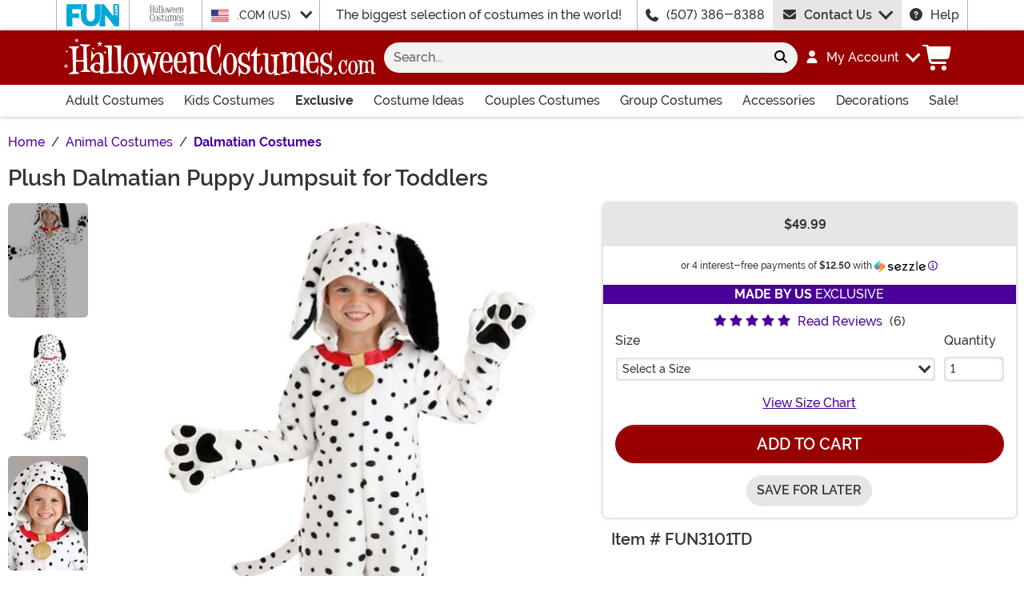

--- FILE ---
content_type: text/html; charset=utf-8
request_url: https://www.halloweencostumes.com/toddler-plush-dalmatian-puppy-jumpsuit.html
body_size: 24427
content:

<!DOCTYPE html><html lang="en" class="no-js no-rcnt hc"><head lang="en"><title>Plush Dalmatian Puppy Toddler Jumpsuit</title><meta name="description" content="Anything is paw-sible this Halloween when your toddler is wearing our exclusive Toddler Plush Dalmatian Puppy Jumpsuit! This is the perfect Halloween costume for your dog obsessed toddler. " /><meta name="keywords" content="Toddler Plush Dalmatian Puppy Jumpsuit, toddler, toddlers, boys, boy's, boy, girl, girls, girl's, plush, dog, dogs, dalmatian, dalmatians, puppy, puppies, jumpsuit, jumpsuits, onesie, onesies, costume, costumes, halloween, 2021  " /><meta property="og:type" content="product" /><meta property="og:title" content="Plush Dalmatian Puppy Toddler Jumpsuit" /><meta property="og:description" content="Anything is paw-sible this Halloween when your toddler is wearing our exclusive Toddler Plush Dalmatian Puppy Jumpsuit! This is the perfect Halloween costume for your dog obsessed toddler." /><meta property="og:url" content="https://www.halloweencostumes.com/toddler-plush-dalmatian-puppy-jumpsuit.html" /><meta property="og:site_name" content="HalloweenCostumes.com" /><meta property="product:price:amount" content="49.99" /><meta property="product:price:currency" content="USD" /><meta property="product:availability" content="instock" /><meta property="og:image" content="https://images.halloweencostumes.com/products/71904/1-2/toddler-plush-dalmatian-puppy-jumpsuit.jpg" /><meta property="og:image:width" content="350" /><meta property="og:image:height" content="500" /><meta property="twitter:card" content="summary" /><meta property="twitter:site" content="funcostumes" /><meta property="twitter:title" content="Plush Dalmatian Puppy Toddler Jumpsuit" /><meta property="twitter:description" content="Anything is paw-sible this Halloween when your toddler is wearing our exclusive Toddler Plush Dalmatian Puppy Jumpsuit! This is the perfect Halloween costume for your dog obsessed toddler. " /><meta property="twitter:image" content="https://images.halloweencostumes.com/products/71904/1-2/toddler-plush-dalmatian-puppy-jumpsuit.jpg" /><meta property="twitter:image:alt" content="Toddler Plush Dalmatian Puppy Jumpsuit" />	<meta charset="utf-8" /><meta id="viewport" name="viewport" content="width=device-width, initial-scale=1, shrink-to-fit=no" /><meta http-equiv="Content-Type" content="text/html;charset=utf-8" /><meta name="language" content="en-us" /><meta name="rating" content="general" /><meta name="distribution" content="global" /><link rel="preconnect" href="https://images.halloweencostumes.com/" crossorigin="anonymous" />	<meta property="fb:app_id" content="133781510162315" /><meta name="google-adsense-account" content="ca-pub-5584689471206185" /><meta name="msapplication-config" content="none" />	<script src="https://cdnjs.cloudflare.com/polyfill/v3/polyfill.min.js?features=es6%2Ces5%2Cdefault%2Ces7%2Ces2015%2Ces2016%2Ces2017%2Ces2018%2Ces2019%2Cblissfuljs"></script><script type="text/javascript">var funVisitorCookieKeyName = 'VISITOR_v1';var funDataPrivacyPolicyCountries = [748,768,790,821,872,880,881,890,923,937,940,943,964,977,982,1008,1014,1025,1073,1084,1085,1090,1110,1126,1132,1147,1523,1166,1262,1263,810,1301,1327,1334,1366,1367,1385,1410,975,1488];var funDataPrivacyPolicyCookieKeyName = 'DATAPRIVACYPOLICY_v1';</script><script type="text/javascript">var fun_CookieDomain = ".halloweencostumes.com";</script><script type="text/javascript">window.TrackJSSettings = { token: "e80f94dada7040eb8fae21ddc6095ed2", application: "100-13" };</script>	<link rel="alternate" href="https://www.halloweencostumes.com/toddler-plush-dalmatian-puppy-jumpsuit.html" hreflang="en" /><link rel="alternate" href="https://www.halloweencostumes.com/toddler-plush-dalmatian-puppy-jumpsuit.html" hreflang="x-default" /><link rel="alternate" href="https://www.halloweencostumes.ca/toddler-plush-dalmatian-puppy-jumpsuit.html" hreflang="en-ca" /><link rel="alternate" href="https://www.halloweencostumes.com.au/toddler-plush-dalmatian-puppy-jumpsuit.html" hreflang="en-au" /><link rel="canonical" href="https://www.halloweencostumes.com/toddler-plush-dalmatian-puppy-jumpsuit.html" />	<script>try {dataLayer = window.dataLayer || [];
dataLayer.push({"ecomm_pagetype": "product"});
dataLayer.push({"ecomm_prodid": "883260"});
dataLayer.push({"ecomm_prodItemNumber": "FUN3101TD"});
dataLayer.push({"ecomm_productThumbList": "https://images.halloweencostumes.com/products/71904/1-2/toddler-plush-dalmatian-puppy-jumpsuit.jpg"});
dataLayer.push({"ecomm_prodsku": "FUN3101TD-2T,FUN3101TD-4T"});
dataLayer.push({"ecomm_productTitle": "Plush Dalmatian Puppy Jumpsuit for Toddlers"});
dataLayer.push({"ecomm_prodJson": "{\"brand\":\"FUN Costumes\",\"currency\":\"USD\",\"is_preorder\":false,\"item_number\":\"FUN3101TD\",\"max_price\":49.9900,\"min_price\":49.9900,\"name\":\"Toddler Plush Dalmatian Puppy Jumpsuit\",\"product_id\":883260,\"url\":\"/toddler-plush-dalmatian-puppy-jumpsuit.html\"}"});
dataLayer.push({"breadcrumb": "Home > Animal Costumes > Dalmatian Costumes"});
dataLayer.push({"ecomm_pvalue": "49.99"});
dataLayer.push({"ecomm_prodSizeMaxPrice": "49.99"});
dataLayer.push({"ecomm_prodSizeMinPrice": "49.99"});
dataLayer.push({"currency": "USD"});
dataLayer.push({"EventID": "497bd1f1-59a1-42b9-acd5-b1ccbeac2271"});
dataLayer.push({"ecommerce": {"purchase":{"actionField":{"affiliation":null,"coupon":null,"customerAddressCity":null,"customerAddressLine1":null,"customerAddressLine2":null,"customerAddressState":null,"customerAddressZip":null,"id":null,"revenue":null,"shipping":null,"tax":null},"products":[{"name":null,"id":"FUN3101TD-2T","price":"49.99","brand":null,"category":null,"variant":null,"quantity":null,"coupon":null},{"name":null,"id":"FUN3101TD-4T","price":null,"brand":null,"category":null,"variant":null,"quantity":null,"coupon":null}]}}});dataLayer.push({'consent_mode_regions': 'AD,AT,BE,BG,HR,CY,CZ,DK,EE,FI,FR,GF,DE,GR,GP,HU,IE,IT,LV,LI,LT,LU,MT,MQ,YT,MC,ME,NL,PL,PT,RE,RO,PM,SM,SK,SI,ES,SE,GB,VA'});(function (w, d, s, l, i){w[l] = w[l] || []; w[l].push({'gtm.start':new Date().getTime(), event: 'gtm.js'}); var f = d.getElementsByTagName(s)[0],j = d.createElement(s), dl = l != 'dataLayer' ? '&l=' + l : ''; j.async = true; j.src ='//www.googletagmanager.com/gtm.js?id=' + i + dl; f.parentNode.insertBefore(j, f);})(window, document, 'script', 'dataLayer', 'GTM-WV5R445');}catch (err) {if (typeof trackJs !== "undefined"){trackJs.track(err);}}</script>	<script>window.Fun = {};</script><link rel="icon" type="image/x-icon" href="/wwwroot/img/hc/favicon/favicon.ico"><link rel="icon" type="image/png" sizes="16x16" href="/wwwroot/img/hc/favicon/favicon-16x16.png"><link rel="icon" type="image/png" sizes="32x32" href="/wwwroot/img/hc/favicon/favicon-32x32.png"><link rel="icon" type="image/png" sizes="48x48" href="/wwwroot/img/hc/favicon/favicon-48x48.png"><link rel="manifest" href="/wwwroot/img/hc/favicon/manifest.webmanifest"><meta name="mobile-web-app-capable" content="yes"><meta name="theme-color" content="#900"><meta name="application-name" content="HalloweenCostumes"><link rel="apple-touch-icon" sizes="57x57" href="/wwwroot/img/hc/favicon/apple-touch-icon-57x57.png"><link rel="apple-touch-icon" sizes="60x60" href="/wwwroot/img/hc/favicon/apple-touch-icon-60x60.png"><link rel="apple-touch-icon" sizes="72x72" href="/wwwroot/img/hc/favicon/apple-touch-icon-72x72.png"><link rel="apple-touch-icon" sizes="76x76" href="/wwwroot/img/hc/favicon/apple-touch-icon-76x76.png"><link rel="apple-touch-icon" sizes="114x114" href="/wwwroot/img/hc/favicon/apple-touch-icon-114x114.png"><link rel="apple-touch-icon" sizes="120x120" href="/wwwroot/img/hc/favicon/apple-touch-icon-120x120.png"><link rel="apple-touch-icon" sizes="144x144" href="/wwwroot/img/hc/favicon/apple-touch-icon-144x144.png"><link rel="apple-touch-icon" sizes="152x152" href="/wwwroot/img/hc/favicon/apple-touch-icon-152x152.png"><link rel="apple-touch-icon" sizes="167x167" href="/wwwroot/img/hc/favicon/apple-touch-icon-167x167.png"><link rel="apple-touch-icon" sizes="180x180" href="/wwwroot/img/hc/favicon/apple-touch-icon-180x180.png"><link rel="apple-touch-icon" sizes="1024x1024" href="/wwwroot/img/hc/favicon/apple-touch-icon-1024x1024.png"><meta name="apple-mobile-web-app-capable" content="yes"><meta name="apple-mobile-web-app-status-bar-style" content="black-translucent"><meta name="apple-mobile-web-app-title" content="HalloweenCostumes"><meta name="msapplication-TileColor" content="#fff"><meta name="msapplication-TileImage" content="/wwwroot/img/hc/favicon/mstile-144x144.png"><meta name="msapplication-config" content="/wwwroot/img/hc/favicon/browserconfig.xml"><link rel="stylesheet" crossorigin href="/wwwroot/dist/hc/css/preload.D9SSVu2H.css"><link rel="preload" href="/wwwroot/dist/hc/css/preload.D9SSVu2H.css" type="text/css" as="style" crossorigin="anonymous">
<link rel="preload" href="/wwwroot/dist/hc/font/MonsterFont-Black.X08aQfGo.woff2" type="font/woff2" as="font" crossorigin="anonymous">
<link rel="preload" href="/wwwroot/dist/hc/font/MonsterFont-Bold.gLLgzYbu.woff2" type="font/woff2" as="font" crossorigin="anonymous">
<link rel="preload" href="/wwwroot/dist/hc/font/MonsterFont-Medium.DxMzIspZ.woff2" type="font/woff2" as="font" crossorigin="anonymous">
<link rel="preload" href="/wwwroot/dist/hc/font/MonsterFont-SemiBold.CNclgHUe.woff2" type="font/woff2" as="font" crossorigin="anonymous">
<link rel="preload" href="/wwwroot/dist/hc/img/fontawesome.CkA4mhCj.svg" type="image/svg+xml" as="image"><script>const convertSVG = (image, callback) =>{if (typeof fetch !== "undefined"){// Get the SVG file from the cachefetch(image.src, { cache: "force-cache" }).then((res) => res.text()).then((data) =>{// Parse the SVG text and turn it into DOM nodesconst parser = new DOMParser();const svg = parser.parseFromString(data, "image/svg+xml").querySelector("svg");// Pass along any class or IDs from the parent <img> elementif (image.id) svg.id = image.id;if (image.className) svg.classList = image.classList;// Replace the parent <img> with our inline SVGimage.parentNode.replaceChild(svg, image);}).then(callback).catch((error) => console.error(error));}};</script><script type="application/ld+json">{"@context":"https://schema.org","@type":"WebPage","name":"Plush Dalmatian Puppy Toddler Jumpsuit","description":"Anything is paw-sible this Halloween when your toddler is wearing our exclusive Toddler Plush Dalmatian Puppy Jumpsuit! This is the perfect Halloween costume for your dog obsessed toddler. ","keywords":"Toddler Plush Dalmatian Puppy Jumpsuit, toddler, toddlers, boys, boy's, boy, girl, girls, girl's, plush, dog, dogs, dalmatian, dalmatians, puppy, puppies, jumpsuit, jumpsuits, onesie, onesies, costume, costumes, halloween, 2021  ","mainEntity":{"@type":"Product","name":"Toddler Plush Dalmatian Puppy Jumpsuit","description":"Anything is paw-sible this Halloween when your toddler is wearing our exclusive Toddler Plush Dalmatian Puppy Jumpsuit! This is the perfect Halloween costume for your dog obsessed toddler. ","image":"https://images.halloweencostumes.com/products/71904/1-2/toddler-plush-dalmatian-puppy-jumpsuit.jpg","url":"https://www.halloweencostumes.com/toddler-plush-dalmatian-puppy-jumpsuit.html","aggregateRating":{"@type":"AggregateRating","bestRating":5.0,"ratingValue":4.6667,"worstRating":1.0,"reviewCount":6},"brand":{"@type":"Brand","name":"FUN Costumes"},"mpn":"FUN3101TD","offers":[{"@type":"Offer","url":"https://www.halloweencostumes.com/toddler-plush-dalmatian-puppy-jumpsuit.html?mpid=248062","availability":"https://schema.org/InStock","itemCondition":"https://schema.org/NewCondition","price":49.99,"priceCurrency":"USD","sku":"FUN3101TD-2T"},{"@type":"Offer","url":"https://www.halloweencostumes.com/toddler-plush-dalmatian-puppy-jumpsuit.html?mpid=248063","availability":"https://schema.org/InStock","itemCondition":"https://schema.org/NewCondition","price":49.99,"priceCurrency":"USD","sku":"FUN3101TD-4T"}],"review":[{"@type":"Review","name":"Great costume","author":{"@type":"Person","name":"Jessica T "},"datePublished":"2025-10-01T19:40:46.617-05:00","reviewBody":"I typically order hand made costumes for my son, but I couldn’t find a Dalmatian costume that included dog paws and foot covers. I took a chance on the costume and it is great! Soft and warm fabric , the long wagging tail, paws and droopy ears are my favorite elements. My son immediately loved this costume and so did I. He’s 3.5 and measures in just slightly bigger than the measurements listed for 2T. It fits perfectly. The 4T wouldn’t have worked. Thank you for an affordable but also amazing fun costume.","reviewRating":{"@type":"Rating","ratingValue":5.0}},{"@type":"Review","author":{"@type":"Person","name":"Jess"},"datePublished":"2022-09-27T12:16:25.98-05:00","reviewBody":"So soft! The straps on the bottom of the legs are perfect for staying in place over shoes. We ordered a size up due to being sold out in the current size but it doesn’t seem too big. Perfect for layering underneath.","reviewRating":{"@type":"Rating","ratingValue":5.0}},{"@type":"Review","author":{"@type":"Person","name":"Anonymous"},"datePublished":"2022-01-27T13:29:40.413-06:00","reviewRating":{"@type":"Rating","ratingValue":5.0}},{"@type":"Review","author":{"@type":"Person","name":"Anonymous"},"datePublished":"2022-01-13T13:02:02.947-06:00","reviewRating":{"@type":"Rating","ratingValue":5.0}},{"@type":"Review","author":{"@type":"Person","name":"Anonymous"},"datePublished":"2021-11-13T21:54:38.28-06:00","reviewRating":{"@type":"Rating","ratingValue":3.0}},{"@type":"Review","name":"Dalmatian 2t","author":{"@type":"Person","name":"Sheila"},"datePublished":"2021-10-14T22:36:18.777-05:00","reviewBody":"Great quality and true to size my 2 yr old fits in it fine but a small 4 yr old could easily fit","reviewRating":{"@type":"Rating","ratingValue":5.0}}],"sku":"FUN3101TD"},"breadcrumb":{"@type":"BreadcrumbList","itemListElement":[{"@type":"ListItem","item":{"@type":"WebPage","@id":"https://www.halloweencostumes.com/","name":"Home"},"position":1},{"@type":"ListItem","item":{"@type":"WebPage","@id":"https://www.halloweencostumes.com/animal-bug-costumes.html","name":"Animal Costumes"},"position":2},{"@type":"ListItem","item":{"@type":"WebPage","@id":"https://www.halloweencostumes.com/dalmatian-costumes.html","name":"Dalmatian Costumes"},"position":3}]}}</script><div id="footer-script"></div><script src="https://apis.google.com/js/platform.js?onload=renderBadge"async defer></script><script>
try{window.renderBadge = function() {var ratingBadgeContainer = document.createElement("div");document.body.appendChild(ratingBadgeContainer);window.gapi.load('ratingbadge', function() {window.gapi.ratingbadge.render(ratingBadgeContainer, {"merchant_id": 1284288,"position": "BOTTOM_RIGHT"});});};window.___gcfg = {lang: 'en_US'};}catch (err) {if (typeof trackJs !== "undefined"){trackJs.track(err);}}
</script><script type="module" crossorigin src="/wwwroot/dist/hc/js/product.bundle.D-Bfn_s5.js"></script>
<link rel="modulepreload" crossorigin href="/wwwroot/dist/hc/js/modulepreload-polyfill-chunk.B5Qt9EMX.js">
<link rel="modulepreload" crossorigin href="/wwwroot/dist/hc/js/axios-trackjs-chunk.C90blfd7.js">
<link rel="modulepreload" crossorigin href="/wwwroot/dist/hc/js/bootstrap-chunk.DQ3XlEtG.js">
<link rel="modulepreload" crossorigin href="/wwwroot/dist/hc/js/vendor-chunk.oO1woupH.js">
<link rel="modulepreload" crossorigin href="/wwwroot/dist/hc/js/TextResource-chunk.GZLwI4s2.js">
<link rel="modulepreload" crossorigin href="/wwwroot/dist/hc/js/preload-helper-chunk.BjC4q5cX.js">
<link rel="modulepreload" crossorigin href="/wwwroot/dist/hc/js/Sezzle-chunk.D4BDkRcL.js">
<link rel="modulepreload" crossorigin href="/wwwroot/dist/hc/js/Form-chunk.Bepppjj7.js">
<link rel="modulepreload" crossorigin href="/wwwroot/dist/hc/js/_SizeChart-chunk.CgICNTeT.js">
<link rel="modulepreload" crossorigin href="/wwwroot/dist/hc/js/BasePage-chunk.C7irJI1C.js">
<link rel="modulepreload" crossorigin href="/wwwroot/dist/hc/js/plyr-chunk.DZtiHNLd.js">
<link rel="modulepreload" crossorigin href="/wwwroot/dist/hc/js/Flatpickr-chunk.B-BgjkfK.js">
<link rel="modulepreload" crossorigin href="/wwwroot/dist/hc/js/TitleChanger-chunk.BedkKFT4.js">
<link rel="stylesheet" crossorigin href="/wwwroot/dist/hc/css/Sezzle.D4xJWSCx.css">
<link rel="stylesheet" crossorigin href="/wwwroot/dist/hc/css/bootstrap.BN7vDKvd.css">
<link rel="stylesheet" crossorigin href="/wwwroot/dist/hc/css/_SizeChart.YQ-DZHOs.css">
<link rel="stylesheet" crossorigin href="/wwwroot/dist/hc/css/BasePage.C1jtIB9V.css">
<link rel="stylesheet" crossorigin href="/wwwroot/dist/hc/css/plyr.Bl_vYsbk.css">
<link rel="stylesheet" crossorigin href="/wwwroot/dist/hc/css/product.C6J9r9Hh.css"></head><body><div style="display: none"><img src="/wwwroot/dist/hc/img/fontawesome.CkA4mhCj.svg" onload="convertSVG(this);" style="display: none;" alt="" /></div><noscript><iframe src="//www.googletagmanager.com/ns.html?id=GTM-WV5R445&amp;ecomm_pagetype=product&amp;ecomm_prodid=883260&amp;ecomm_prodItemNumber=FUN3101TD&amp;ecomm_productThumbList=https://images.halloweencostumes.com/products/71904/1-2/toddler-plush-dalmatian-puppy-jumpsuit.jpg&amp;ecomm_prodsku=FUN3101TD-2T,FUN3101TD-4T&amp;ecomm_productTitle=Plush Dalmatian Puppy Jumpsuit for Toddlers&amp;ecomm_prodJson={brand:FUN Costumes,currency:USD,is_preorder:false,item_number:FUN3101TD,max_price:49.9900,min_price:49.9900,name:Toddler Plush Dalmatian Puppy Jumpsuit,product_id:883260,url:/toddler-plush-dalmatian-puppy-jumpsuit.html}&amp;breadcrumb=Home &gt; Animal Costumes &gt; Dalmatian Costumes&amp;ecomm_pvalue=49.99&amp;ecomm_prodSizeMaxPrice=49.99&amp;ecomm_prodSizeMinPrice=49.99&amp;currency=USD&amp;EventID=497bd1f1-59a1-42b9-acd5-b1ccbeac2271" height="0" width="0" style="display:none;visibility:hidden"></iframe></noscript><div id="fb-root"></div><div role="complementary" aria-label="Site Utilities" class="sites header-row d-none d-lg-block"><a class="visually-hidden visually-hidden-focusable btn btn-primary" href="#main">Skip to main content</a><div class="container-xl limit-width position-relative"><div class="row"><div class="d-flex justify-content-center align-items-center col-auto p-0 border-start dropdown dropdown-full"><button class="btn btn-link p-0 btn-sites" type="button" id="funSiteDropdown" data-bs-toggle="dropdown" aria-haspopup="true" aria-expanded="false"><img class="filter-fun-blue" width="66" height="28" src="/wwwroot/img/fun/us/logo.svg" alt="FUN.com" /></button><div class="dropdown-menu px-3 py-5" aria-labelledby="funSiteDropdown"><div class="container-fluid"><div class="row"><div class="col-auto me-4"><a class="logo" href="https://www.fun.com" rel="nofollow"><img class="filter-fun-blue" src="/wwwroot/img/fun/us/logo.svg" width="198" height="84" alt="FUN.com" /></a></div><div class="col"><a class="text-dark" href="https://www.fun.com/accessories.html" rel="nofollow">Accessories</a><br /><a class="text-dark" href="https://www.fun.com/apparel.html" rel="nofollow">Apparel</a><br /><a class="text-dark" href="https://www.fun.com/clearance-gifts.html" rel="nofollow">Clearance</a><br /></div><div class="col"><a class="text-dark" href="https://www.fun.com/collectibles.html" rel="nofollow">Collectibles</a><br /><a class="text-dark" href="https://www.fun.com/halloween-costumes.html" rel="nofollow">Costumes</a><br /><a class="text-dark" href="https://www.fun.com/exclusives.html" rel="nofollow">Exclusive</a><br /></div><div class="col"><a class="text-dark" href="https://www.fun.com/gifts-for-kids.html" rel="nofollow">Gifts for Kids</a><br /><a class="text-dark" href="https://www.fun.com/gifts-for-men.html" rel="nofollow">Gifts for Men</a><br /><a class="text-dark" href="https://www.fun.com/gifts-for-women.html" rel="nofollow">Gifts for Women</a><br /></div><div class="col"><a class="text-dark" href="https://www.fun.com/home-and-office.html" rel="nofollow">Home & Office</a><br /><a class="text-dark" href="https://www.fun.com/movie-themed-gifts.html" rel="nofollow">Movies</a><br /><a class="text-dark" href="https://www.fun.com/toys.html" rel="nofollow">Toys</a><br /></div><div class="col"><a class="text-dark" href="https://www.fun.com/television-themed-gifts.html" rel="nofollow">TV</a><br /><a class="text-dark" href="https://www.fun.com/gamer-gift-ideas.html" rel="nofollow">Video Games</a><br /><a class="text-dark" href="https://www.fun.com/sale.html" rel="nofollow">Sale!</a><br /></div></div></div></div></div><div class="d-flex justify-content-center align-items-center col-auto p-0 border-start"><button class="btn btn-link p-0 btn-sites" type="button" disabled><img class="filter-body" width="45" height="28" src="/wwwroot/img/hc/us/logo-stack.svg" alt="HalloweenCostumes.com" /></button></div><div class="d-flex justify-content-center align-items-center col-auto border-start dropdown"><button class="btn btn-link btn-sm btn-block h-100 text-start p-0 dropdown-toggle text-dark" type="button" id="intlSiteDropdown" data-bs-toggle="dropdown" aria-haspopup="true" aria-expanded="false"><span class="flag flag-icon flag-icon-us me-3"></span>.COM (US)				</button><div class="dropdown-menu" aria-labelledby="intlSiteDropdown"><a class="dropdown-item" href="https://www.halloweencostumes.ca/?utm_source=Flag_On_HC_COM&utm_campaign=FlagSelector" rel="nofollow noopener"><span class="flag flag-icon flag-icon-ca me-3"></span>.CA (CA)</a><a class="dropdown-item" href="https://www.halloweencostumes.co.uk/?utm_source=Flag_On_HC_COM&utm_campaign=FlagSelector" rel="nofollow noopener"><span class="flag flag-icon flag-icon-uk me-3"></span>.CO.UK (UK)</a><a class="dropdown-item" href="https://www.halloweencostumes.com.au/?utm_source=Flag_On_HC_COM&utm_campaign=FlagSelector" rel="nofollow noopener"><span class="flag flag-icon flag-icon-au me-3"></span>.COM.AU (AU)</a><a class="dropdown-item" href="https://www.halloweencostumes.com.mx/?utm_source=Flag_On_HC_COM&utm_campaign=FlagSelector" rel="nofollow noopener"><span class="flag flag-icon flag-icon-mx me-3"></span>.COM.MX (MX)</a><a class="dropdown-item" href="https://www.halloweencostumes.eu/?utm_source=Flag_On_HC_COM&utm_campaign=FlagSelector" rel="nofollow noopener"><span class="flag flag-icon flag-icon-eu me-3"></span>.EU (EU)</a></div></div><div class="d-flex justify-content-center align-items-center col border-start text-center lh-1">The biggest selection of costumes in the world!</div><div class="d-flex justify-content-center align-items-center col-auto border-start"><svg class="svg-inline--fa me-3" aria-hidden="true"><use xlink:href="#fa-solid-fa-phone" /></svg><a class="text-dark" href="tel:1-507-386-8388">(507) 386-8388</a></div><div id="desktopChat" class="d-flex justify-content-center col-auto p-0"><div id="stlched" class="dropdown contact contact--head" data-chatid="quiq"><button class="btn btn-secondary text-capitalize h-100 rounded-0 dropdown-toggle contact__launcher" type="button" data-bs-toggle="dropdown" aria-haspopup="true" aria-expanded="false"><svg class="svg-inline--fa me-3" aria-hidden="true"><use xlink:href="#fa-solid-fa-envelope" /></svg>Contact Us</button><div class="dropdown-menu"><a href="#" role="button" tabindex="0" class="contact__chat dropdown-item disabled"><svg class="svg-inline--fa fa-spin me-3" aria-hidden="true"><use xlink:href="#fa-solid-fa-spinner-third" /></svg><span>Live Chat</span></a></div></div></div><div class="d-flex justify-content-center align-items-center col-auto border-end"><a class="text-dark" href="/frequently-asked-questions.html"><svg class="svg-inline--fa me-3" aria-hidden="true"><use xlink:href="#fa-solid-fa-circle-question" /></svg>Help</a></div></div></div></div><header class="transit-cls"><div class="header-row header-top bg-primary"><div class="container-xl limit-width p-0"><nav class="navbar navbar-dark navbar-expand-lg px-0 py-3 p-lg-3 navbar-top"><div class="container-xl p-0"><button class="btn btn-link navbar__menu border-0 navbar-toggler text-white d-lg-none" type="button" data-bs-toggle="offcanvas" data-bs-target="#offCanvasMenu" aria-controls="offCanvasMenu" aria-label="Show menu"><svg class="svg-inline--fa fa-xl" aria-hidden="true"><use xlink:href="#fa-solid-fa-bars" /></svg></button><a class="navbar-brand flex-grow-1 flex-lg-grow-0 text-center m-0 p-0" href="/"><img class="img-fluid filter-white" src="/wwwroot/img/hc/us/logo.svg" alt="Halloween Costumes" width="390" height="48" /></a><div id="searchBar" class="collapse navbar-collapse flex-grow-1 order-2 order-lg-0 px-lg-3"><form id="frmSearch" action="/search.aspx" method="get" class="form-inline px-3 px-lg-0 pt-3 pt-lg-0 w-100"><div class="input-group w-100 position-relative"><input id="txtSearch" name="q" type="search" class="form-control border-0 bg-light input-search rounded-pill-start hc" maxlength="100" placeholder="Search..." aria-label="Search..." autocapitalize="false" autocomplete="off" autocorrect="off" value="" data-qa="txtSearchbar" /><button id="btnClearSearch" class="btn btn-light rounded-0 p-1" style="display: none;" type="reset" aria-label="Clear search form"><svg class="svg-inline--fa" aria-hidden="true"><use xlink:href="#fa-solid-fa-xmark" /></svg></button><button class="btn btn-light rounded-pill-end" type="submit" aria-label="Search form submit"><svg class="svg-inline--fa" aria-hidden="true"><use xlink:href="#fa-solid-fa-magnifying-glass" /></svg></button></div></form></div><button id="searchToggle" class="btn btn-link navbar__search border-0 text-white d-lg-none px-2" type="button" data-bs-toggle="collapse" data-bs-target="#searchBar" aria-label="Toggle search form"><svg class="svg-inline--fa fa-2x" aria-hidden="true"><use xlink:href="#fa-solid-fa-magnifying-glass" /></svg></button><div class="nav-item dropdown d-none d-lg-flex my-account"><a class="nav-link dropdown-toggle pe-0 text-white menu-account" data-bs-toggle="dropdown" href="#" role="button" aria-haspopup="true" aria-expanded="false"><svg class="svg-inline--fa me-3" aria-hidden="true"><use xlink:href="#fa-solid-fa-user" /></svg><span><span class="sgn">My Account</span></span></a><div class="dropdown-menu dropdown-menu-end mt-3"><a href="/account" class="dropdown-item has-icon my-account--on d-none"><svg class="svg-inline--fa me-3" aria-hidden="true"><use xlink:href="#fa-solid-fa-gear" /></svg>My Account</a><a href="/account/order-history" class="dropdown-item has-icon my-account--on d-none"><svg class="svg-inline--fa me-3" aria-hidden="true"><use xlink:href="#fa-solid-fa-cart-shopping" /></svg>My Orders</a><a href="/account/save-for-later" class="dropdown-item has-icon my-account--on d-none"><svg class="svg-inline--fa me-3" aria-hidden="true"><use xlink:href="#fa-regular-fa-heart" /></svg>Saved For Later</a><div class="dropdown-divider my-account--on d-none"></div><a href="/account/logout" class="dropdown-item has-icon my-account--on d-none"><svg class="svg-inline--fa me-3" aria-hidden="true"><use xlink:href="#fa-solid-fa-right-from-bracket" /></svg>Sign Out</a><a href="/account/" class="dropdown-item has-icon my-account--off d-block"><svg class="svg-inline--fa me-3" aria-hidden="true"><use xlink:href="#fa-solid-fa-right-to-bracket" /></svg>Sign In</a><a href="/account/register" class="dropdown-item has-icon my-account--off d-block"><svg class="svg-inline--fa me-3" aria-hidden="true"><use xlink:href="#fa-solid-fa-user-plus" /></svg>Sign Up</a></div></div><div class="nav-item dropdown d-flex my-cart me-1 align-self-stretch"><a id="mcrt" class="nav-link link-white d-flex align-items-center navbar__cart btn-cart px-2" href="/cart/" role="button" aria-haspopup="true" aria-expanded="false" aria-label="Check out"><svg class="svg-inline--fa fa-fw fa-2x" aria-hidden="true"><use xlink:href="#fa-solid-fa-cart-shopping" /></svg><span class="translate-middle badge rounded-pill bg-primary buy"></span><span class="translate-middle badge rounded-pill bg-preo pre"></span></a><div id="qcrt" class="dropdown-menu dropdown-menu-end mt-3 d-none" aria-labelledby="mcrt"><a href="/cart/" class="dropdown-item has-icon my-cart crt d-none"><svg class="svg-inline--fa fa-fw me-2 me-3 fa-lg" aria-hidden="true"><use xlink:href="#fa-solid-fa-cart-shopping" /></svg>Shopping Cart</a><a href="/pre-order/" class="dropdown-item has-icon my-cart preo d-none"><svg class="svg-inline--fa fa-fw me-2 text-preo me-3 fa-lg" aria-hidden="true"><use xlink:href="#fa-solid-fa-cart-shopping" /></svg>Pre-Order Cart</a></div></div></div></nav></div></div><div id="skin-customer-message" class="msgs"></div><div class="d-none d-lg-block bg-white header-row border-bottom border-lg-0 border-primary"><div class="container-xl limit-width"><div id="desktopMenu" class="row flex-lg-nowrap"><nav id="topMenu" aria-label="Main Menu" class="w-lg-100 p-0" role="navigation"><ul id="menu" class="nav flex-column flex-lg-row flex-lg-nowrap justify-content-between w-lg-100 list-style-none ps-0 metismenu"><li class="nav-item nav-adult"><a class="nav-link has-child" href="/adult-costumes.html?utm_content=top_nav_links" aria-label="Shop All Adult Costumes">Adult Costumes <svg class="svg-inline--fa d-lg-none" aria-hidden="true"><use xlink:href="#fa-solid-fa-chevron-right" /></svg></a><ul><li class="nav-item d-lg-none"><a class="nav-link" href="/adult-costumes.html?utm_content=top_nav_links">View All Adult Costumes</a></li><li class="nav-item"><a class="nav-link" href="/mens-costumes.html?utm_content=top_nav_links">Men's Costumes</a></li><li class="nav-item"><a class="nav-link" href="/womens-costumes.html?utm_content=top_nav_links">Women's Costumes</a></li><li class="nav-item"><a class="nav-link" href="/plus-size-costumes.html?utm_content=top_nav_links">Plus Size Costumes</a></li><li class="nav-item"><a class="nav-link fs-lg-xs ps-lg-4" href="/plus-size-costumes-for-men.html?utm_content=top_nav_links">Plus Size Men's Costumes</a></li><li class="nav-item"><a class="nav-link fs-lg-xs ps-lg-4" href="/plus-size-costumes-for-women.html?utm_content=top_nav_links">Plus Size Women's Costumes</a></li><li class="nav-item"><a class="nav-link" href="/sexy-costumes.html?utm_content=top_nav_links">Sexy Costumes</a></li></ul></li><li class="nav-item nav-kids"><a class="nav-link has-child" href="/kids-costumes.html?utm_content=top_nav_links" aria-label="Shop All Kids Costumes">Kids Costumes <svg class="svg-inline--fa d-lg-none" aria-hidden="true"><use xlink:href="#fa-solid-fa-chevron-right" /></svg></a><ul><li class="nav-item d-lg-none"><a class="nav-link" href="/kids-costumes.html?utm_content=top_nav_links">View All Kids Costumes</a></li><li class="nav-item"><a class="nav-link" href="/adaptive-costumes.html?utm_content=top_nav_links">Adaptive Costumes</a></li><li class="nav-item"><a class="nav-link" href="/baby-costumes.html?utm_content=top_nav_links">Baby Costumes</a></li><li class="nav-item"><a class="nav-link" href="/boy-costumes.html?utm_content=top_nav_links">Boy Costumes</a></li><li class="nav-item"><a class="nav-link" href="/girl-costumes.html?utm_content=top_nav_links">Girl Costumes</a></li><li class="nav-item"><a class="nav-link" href="/teen-costumes.html?utm_content=top_nav_links">Teen Costumes</a></li><li class="nav-item"><a class="nav-link" href="/toddler-costumes.html?utm_content=top_nav_links">Toddler Costumes</a></li></ul></li><li class="nav-item nav-exclusive"><a class="nav-link has-child fw-bold" href="/exclusive.html?utm_content=top_nav_links" aria-label="Shop All Exclusives">Exclusive <svg class="svg-inline--fa d-lg-none" aria-hidden="true"><use xlink:href="#fa-solid-fa-chevron-right" /></svg></a><ul><li class="nav-item"><a class="nav-link" href="/exclusive.html?utm_content=top_nav_links">View All Exclusives</a></li><li class="nav-item"><a class="nav-link" href="/a-league-of-their-own-costumes.html?utm_content=top_nav_links">A League of Their Own Costumes</a></li><li class="nav-item"><a class="nav-link" href="/ace-ventura-costumes.html?utm_content=top_nav_links">Ace Ventura Costumes</a></li><li class="nav-item"><a class="nav-link" href="/back-to-the-future-costumes.html?utm_content=top_nav_links">Back to the Future Costumes</a></li><li class="nav-item"><a class="nav-link" href="/care-bear-costumes.html?utm_content=top_nav_links">Care Bears Costumes</a></li><li class="nav-item"><a class="nav-link" href="/carmen-sandiego-costumes.html?utm_content=top_nav_links">Carmen Sandiego Costumes</a></li><li class="nav-item"><a class="nav-link" href="/clueless-costumes.html?utm_content=top_nav_links">Clueless Costumes</a></li><li class="nav-item"><a class="nav-link" href="/coming-to-america-costumes.html?utm_content=top_nav_links">Coming to America Costumes</a></li><li class="nav-item"><a class="nav-link" href="/coraline-costumes.html?utm_content=top_nav_links">Coraline Costumes</a></li><li class="nav-item"><a class="nav-link" href="/dragon-ball-z-costumes.html?utm_content=top_nav_links">Dragon Ball Z Costumes</a></li><li class="nav-item"><a class="nav-link" href="/edward-scissorhands-costumes.html?utm_content=top_nav_links">Edward Scissorhands Costumes</a></li><li class="nav-item"><a class="nav-link" href="/e-t-costumes.html?utm_content=top_nav_links">ET Costumes</a></li><li class="nav-item"><a class="nav-link" href="/forrest-gump-costumes.html?utm_content=top_nav_links">Forrest Gump Costumes</a></li><li class="nav-item"><a class="nav-link" href="/garfield-costumes.html?utm_content=top_nav_links">Garfield Costumes</a></li><li class="nav-item"><a class="nav-link" href="/ghostbuster-costumes.html?utm_content=top_nav_links">Ghostbusters Costumes</a></li><li class="nav-item"><a class="nav-link" href="/grease-costumes.html?utm_content=top_nav_links">Grease Costumes</a></li><li class="nav-item"><a class="nav-link" href="/hocus-pocus-costumes.html?utm_content=top_nav_links">Hocus Pocus Costumes</a></li><li class="nav-item"><a class="nav-link" href="/hotel-transylvania-costumes.html?utm_content=top_nav_links">Hotel Transylvania Costumes</a></li><li class="nav-item"><a class="nav-link" href="/jurassic-world-costumes.html?utm_content=top_nav_links">Jurassic Park Costumes</a></li><li class="nav-item"><a class="nav-link" href="/karate-kid-costumes.html?utm_content=top_nav_links">Karate Kid Costumes</a></li><li class="nav-item"><a class="nav-link" href="/kiss-costumes.html?utm_content=top_nav_links">KISS Costumes</a></li><li class="nav-item"><a class="nav-link" href="/labyrinth-costumes.html?utm_content=top_nav_links">Labyrinth Costumes</a></li><li class="nav-item"><a class="nav-link" href="/lilo-and-stitch-costumes.html?utm_content=top_nav_links">Lilo & Stitch Costumes</a></li><li class="nav-item"><a class="nav-link" href="/mean-girls-costumes.html?utm_content=top_nav_links">Mean Girls Costumes</a></li><li class="nav-item"><a class="nav-link" href="/monsters-inc-costumes.html?utm_content=top_nav_links">Monsters Inc. Costumes</a></li><li class="nav-item"><a class="nav-link" href="/munsters-costumes.html?utm_content=top_nav_links">Munsters Costumes</a></li><li class="nav-item"><a class="nav-link" href="/my-little-pony-costumes.html?utm_content=top_nav_links">My Little Pony Costumes</a></li><li class="nav-item"><a class="nav-link" href="/nacho-libre-costumes.html?utm_content=top_nav_links">Nacho Libre Costumes</a></li><li class="nav-item"><a class="nav-link" href="/pete-the-cat-costumes.html?utm_content=top_nav_links">Pete the Cat Costumes</a></li><li class="nav-item"><a class="nav-link" href="/plants-vs-zombies-costumes.html?utm_content=top_nav_links">Plants vs Zombies Costumes</a></li><li class="nav-item"><a class="nav-link" href="/princess-bride-costumes.html?utm_content=top_nav_links">Princess Bride Costumes</a></li><li class="nav-item"><a class="nav-link" href="/raggedy-ann-costumes.html?utm_content=top_nav_links">Raggedy Ann Costumes</a></li><li class="nav-item"><a class="nav-link" href="/rainbow-brite-costumes.html?utm_content=top_nav_links">Rainbow Brite Costumes</a></li><li class="nav-item"><a class="nav-link" href="/richard-simmons-costumes.html?utm_content=top_nav_links">Richard Simmons Costumes</a></li><li class="nav-item"><a class="nav-link" href="/sailor-moon-costumes.html?utm_content=top_nav_links">Sailor Moon Costumes</a></li><li class="nav-item"><a class="nav-link" href="/sesame-street-costumes.html?utm_content=top_nav_links">Sesame Street Costumes</a></li><li class="nav-item"><a class="nav-link" href="/sharkboy-and-lavagirl-costumes.html?utm_content=top_nav_links">Sharkboy & Lavagirl Costumes</a></li><li class="nav-item"><a class="nav-link" href="/shrek-costumes.html?utm_content=top_nav_links">Shrek Costumes</a></li><li class="nav-item"><a class="nav-link" href="/smurfs-costumes.html?utm_content=top_nav_links">Smurfs Costumes</a></li><li class="nav-item"><a class="nav-link" href="/teletubby-costumes.html?utm_content=top_nav_links">Teletubbies Costumes</a></li><li class="nav-item"><a class="nav-link" href="/handmaids-tale-costumes.html?utm_content=top_nav_links">The Handmaid's Tale Costumes</a></li><li class="nav-item"><a class="nav-link" href="/top-gun-costumes.html?utm_content=top_nav_links">Top Gun Costumes</a></li><li class="nav-item"><a class="nav-link" href="/trolls-costumes.html?utm_content=top_nav_links">Trolls Costumes</a></li><li class="nav-item"><a class="nav-link" href="/wwe-costumes.html?utm_content=top_nav_links">WWE Costumes</a></li></ul></li><li class="nav-item nav-themes"><a class="nav-link has-child" href="/halloween-costume-ideas.html?utm_content=top_nav_links" aria-label="Shop All Costume Ideas">Costume Ideas <svg class="svg-inline--fa d-lg-none" aria-hidden="true"><use xlink:href="#fa-solid-fa-chevron-right" /></svg></a><ul><li class="nav-item d-lg-none"><a class="nav-link" href="/halloween-costume-ideas.html?utm_content=top_nav_links">View All Costume Ideas</a></li><li class="nav-item"><a class="nav-link" href="/halloween-costumes-2026.html?utm_content=top_nav_links">New 2026 Costumes</a></li><li class="nav-item"><a class="nav-link text-primary fw-bold" href="/valentines-day-costumes.html?utm_content=top_nav_links">Valentine's Day Costumes</a></li><li class="nav-item"><a class="nav-link text-primary fw-bold fs-lg-xs ps-lg-4" href="/cupid-costumes.html?utm_content=top_nav_links">Cupid Costumes</a></li><li class="nav-item"><a class="nav-link text-primary fw-bold fs-lg-xs ps-lg-4" href="/heart-costumes.html?utm_content=top_nav_links">Heart Costumes</a></li><li class="nav-item"><a class="nav-link text-primary fw-bold" href="/purim-costumes.html?utm_content=top_nav_links">Purim Costumes</a></li><li class="nav-item"><a class="nav-link text-primary fw-bold" href="/read-across-america-costumes.html?utm_content=top_nav_links">Read Across America Costumes</a></li><li class="nav-item"><a class="nav-link text-primary fw-bold fs-lg-xs ps-lg-4" href="/dr-seuss-costumes.html?utm_content=top_nav_links">Dr. Seuss Costumes</a></li><li class="nav-item"><a class="nav-link" href="/costume-apparel.html?utm_content=top_nav_links">Costume Apparel</a></li><li class="nav-item"><a class="nav-link" href="/20s-costumes.html?utm_content=top_nav_links">20s Costumes</a></li><li class="nav-item"><a class="nav-link" href="/50s-costumes.html?utm_content=top_nav_links">50s Costumes</a></li><li class="nav-item"><a class="nav-link" href="/70s-costumes.html?utm_content=top_nav_links">70s Costumes</a></li><li class="nav-item"><a class="nav-link" href="/80s-costumes.html?utm_content=top_nav_links">80s Costumes</a></li><li class="nav-item"><a class="nav-link" href="/90-s-costumes.html?utm_content=top_nav_links">90s Costumes</a></li><li class="nav-item"><a class="nav-link" href="/alice-in-wonderland-costumes.html?utm_content=top_nav_links">Alice in Wonderland Costumes</a></li><li class="nav-item"><a class="nav-link" href="/alien-costumes.html?utm_content=top_nav_links">Alien Costumes</a></li><li class="nav-item"><a class="nav-link" href="/animal-bug-costumes.html?utm_content=top_nav_links">Animal Costumes</a></li><li class="nav-item"><a class="nav-link" href="/anime-costumes.html?utm_content=top_nav_links">Anime Costumes</a></li><li class="nav-item"><a class="nav-link" href="/avengers-costumes.html?utm_content=top_nav_links">Avengers Costumes</a></li><li class="nav-item"><a class="nav-link" href="/batman-costumes.html?utm_content=top_nav_links">Batman Costumes</a></li><li class="nav-item"><a class="nav-link" href="/beetlejuice-costumes.html?utm_content=top_nav_links">Beetlejuice Costumes</a></li><li class="nav-item"><a class="nav-link" href="/bluey-costumes.html?utm_content=top_nav_links">Bluey Costumes</a></li><li class="nav-item"><a class="nav-link" href="/cowboy-costumes.html?utm_content=top_nav_links">Cowboy Costumes</a></li><li class="nav-item"><a class="nav-link" href="/dinosaur-costumes.html?utm_content=top_nav_links">Dinosaur Costumes</a></li><li class="nav-item"><a class="nav-link" href="/disco-costumes.html?utm_content=top_nav_links">Disco Costumes</a></li><li class="nav-item"><a class="nav-link" href="/disney-costumes.html?utm_content=top_nav_links">Disney Costumes</a></li><li class="nav-item"><a class="nav-link" href="/flapper-costumes.html?utm_content=top_nav_links">Flapper Costumes</a></li><li class="nav-item"><a class="nav-link" href="/food-costumes.html?utm_content=top_nav_links">Food Costumes</a></li><li class="nav-item"><a class="nav-link" href="/fortnite-costumes.html?utm_content=top_nav_links">Fortnite Costumes</a></li><li class="nav-item"><a class="nav-link" href="/funny-costumes.html?utm_content=top_nav_links">Funny Costumes</a></li><li class="nav-item"><a class="nav-link" href="/game-of-thrones-costumes.html?utm_content=top_nav_links">Game of Thrones Costumes</a></li><li class="nav-item"><a class="nav-link" href="/harry-potter-costumes.html?utm_content=top_nav_links">Harry Potter Costumes</a></li><li class="nav-item"><a class="nav-link" href="/historical-costumes.html?utm_content=top_nav_links">Historical Costumes</a></li><li class="nav-item"><a class="nav-link" href="/inflatable-costumes.html?utm_content=top_nav_links">Inflatable Costumes</a></li><li class="nav-item"><a class="nav-link" href="/inside-out-costumes.html?utm_content=top_nav_links">Inside Out Costumes</a></li><li class="nav-item"><a class="nav-link" href="/little-red-riding-hood-costumes.html?utm_content=top_nav_links">Little Red Riding Hood Costumes</a></li><li class="nav-item"><a class="nav-link" href="/minecraft-costumes.html?utm_content=top_nav_links">Minecraft Costumes</a></li><li class="nav-item"><a class="nav-link" href="/despicable-me-costumes.html?utm_content=top_nav_links">Minions Costumes</a></li><li class="nav-item"><a class="nav-link" href="/music-festival-costumes.html?utm_content=top_nav_links">Music Festival Costumes</a></li><li class="nav-item"><a class="nav-link" href="/pet-costumes.html?utm_content=top_nav_links">Pet Costumes</a></li><li class="nav-item"><a class="nav-link" href="/pirate-costumes.html?utm_content=top_nav_links">Pirate Costumes</a></li><li class="nav-item"><a class="nav-link" href="/pokemon-costumes.html?utm_content=top_nav_links">Pokémon Costumes</a></li><li class="nav-item"><a class="nav-link" href="/biblical-costumes.html?utm_content=top_nav_links">Religion Costumes</a></li><li class="nav-item"><a class="nav-link" href="/renaissance-costumes.html?utm_content=top_nav_links">Renaissance Costumes</a></li><li class="nav-item"><a class="nav-link" href="/roman-greek-costumes.html?utm_content=top_nav_links">Roman & Greek Costumes</a></li><li class="nav-item"><a class="nav-link" href="/scary-costumes.html?utm_content=top_nav_links">Scary Costumes</a></li><li class="nav-item"><a class="nav-link" href="/snow-white-costumes.html?utm_content=top_nav_links">Snow White Costumes</a></li><li class="nav-item"><a class="nav-link" href="/sports-costumes.html?utm_content=top_nav_links">Sports Costumes</a></li><li class="nav-item"><a class="nav-link" href="/star-wars-costumes.html?utm_content=top_nav_links">Star Wars Costumes</a></li><li class="nav-item"><a class="nav-link" href="/storybook-fairytale-costumes.html?utm_content=top_nav_links">Storybook & Fairytale Costumes</a></li><li class="nav-item"><a class="nav-link" href="/stranger-things-costumes.html?utm_content=top_nav_links">Stranger Things Costumes</a></li><li class="nav-item"><a class="nav-link" href="/superhero-costumes.html?utm_content=top_nav_links">Superhero Costumes</a></li><li class="nav-item"><a class="nav-link" href="/tv-movie-costumes.html?utm_content=top_nav_links">TV / Movie Costumes</a></li><li class="nav-item"><a class="nav-link" href="/uniform-costumes.html?utm_content=top_nav_links">Uniform Costumes</a></li><li class="nav-item"><a class="nav-link" href="/video-game-toy-costumes.html?utm_content=top_nav_links">Video Game Costumes</a></li><li class="nav-item"><a class="nav-link" href="/wicked-costumes.html?utm_content=top_nav_links">Wicked Costumes</a></li><li class="nav-item"><a class="nav-link" href="/wizard-of-oz-costumes.html?utm_content=top_nav_links">Wizard of Oz Costumes</a></li></ul></li><li class="nav-item nav-couple"><a class="nav-link" href="/couple-costume-ideas.html?utm_content=top_nav_links" aria-label="Shop Couples Costumes">Couples Costumes</a></li><li class="nav-item nav-group"><a class="nav-link" href="/group-costume-ideas.html?utm_content=top_nav_links" aria-label="Shop Group Costumes">Group Costumes</a></li><li class="nav-item nav-acc"><a class="nav-link has-child" href="/accessories.html?utm_content=top_nav_links" aria-label="Shop All Accessories">Accessories <svg class="svg-inline--fa d-lg-none" aria-hidden="true"><use xlink:href="#fa-solid-fa-chevron-right" /></svg></a><ul><li class="nav-item"><a class="nav-link" href="/accessory-kits.html?utm_content=top_nav_links">Accessory Kits</a></li><li class="nav-item"><a class="nav-link" href="/backpacks.html?utm_content=top_nav_links">Backpacks</a></li><li class="nav-item"><a class="nav-link" href="/belts.html?utm_content=top_nav_links">Belts</a></li><li class="nav-item"><a class="nav-link" href="/boots-shoes.html?utm_content=top_nav_links">Boots/Shoes</a></li><li class="nav-item"><a class="nav-link" href="/capes.html?utm_content=top_nav_links">Capes</a></li><li class="nav-item"><a class="nav-link" href="/costume-jewelry.html?utm_content=top_nav_links">Costume Jewelry</a></li><li class="nav-item"><a class="nav-link" href="/face-masks.html?utm_content=top_nav_links">Face Masks</a></li><li class="nav-item"><a class="nav-link" href="/fishnet-stockings.html?utm_content=top_nav_links">Fishnet Stockings</a></li><li class="nav-item"><a class="nav-link" href="/glasses.html?utm_content=top_nav_links">Glasses / Sunglasses</a></li><li class="nav-item"><a class="nav-link" href="/gloves.html?utm_content=top_nav_links">Gloves</a></li><li class="nav-item"><a class="nav-link" href="/halloween-clothes.html?utm_content=top_nav_links">Halloween Clothes</a></li><li class="nav-item"><a class="nav-link" href="/hats.html?utm_content=top_nav_links">Hats</a></li><li class="nav-item"><a class="nav-link" href="/halloween-headbands.html?utm_content=top_nav_links">Headbands</a></li><li class="nav-item"><a class="nav-link" href="/leggings.html?utm_content=top_nav_links">Leggings</a></li><li class="nav-item"><a class="nav-link" href="/makeup.html?utm_content=top_nav_links">Makeup</a></li><li class="nav-item"><a class="nav-link fs-lg-xs ps-lg-4" href="/fake-blood.html?utm_content=top_nav_links">Fake Blood</a></li><li class="nav-item"><a class="nav-link" href="/masks.html?utm_content=top_nav_links">Masks</a></li><li class="nav-item"><a class="nav-link" href="/facial-hair.html?utm_content=top_nav_links">Mustaches / Beards</a></li><li class="nav-item"><a class="nav-link" href="/petticoats.html?utm_content=top_nav_links">Petticoats</a></li><li class="nav-item"><a class="nav-link" href="/purses.html?utm_content=top_nav_links">Purses</a></li><li class="nav-item"><a class="nav-link" href="/scarves.html?utm_content=top_nav_links">Scarves</a></li><li class="nav-item"><a class="nav-link" href="/socks-and-slippers.html?utm_content=top_nav_links">Socks / Slippers</a></li><li class="nav-item"><a class="nav-link" href="/toy-weapons.html?utm_content=top_nav_links">Toy Weapons</a></li><li class="nav-item"><a class="nav-link" href="/trick-or-treat-bags-and-pails.html?utm_content=top_nav_links">Trick Or Treat Bags / Pails</a></li><li class="nav-item"><a class="nav-link" href="/wigs.html?utm_content=top_nav_links">Wigs</a></li><li class="nav-item"><a class="nav-link" href="/wings.html?utm_content=top_nav_links">Wings</a></li></ul></li><li class="nav-item nav-decor"><a class="nav-link has-child" href="/halloween-decorations.html?utm_content=top_nav_links" aria-label="Shop All Decorations">Decorations <svg class="svg-inline--fa d-lg-none" aria-hidden="true"><use xlink:href="#fa-solid-fa-chevron-right" /></svg></a><ul><li class="nav-item d-lg-none"><a class="nav-link" href="/halloween-decorations.html?utm_content=top_nav_links">View All Decorations</a></li><li class="nav-item"><a class="nav-link" href="/halloween-animatronics.html?utm_content=top_nav_links">Animatronics</a></li><li class="nav-item"><a class="nav-link" href="/christmas-decorations.html?utm_content=top_nav_links">Christmas Decorations</a></li><li class="nav-item"><a class="nav-link" href="/door-decorations.html?utm_content=top_nav_links">Door Decorations</a></li><li class="nav-item"><a class="nav-link" href="/fog-machines.html?utm_content=top_nav_links">Fog Machines</a></li><li class="nav-item"><a class="nav-link" href="/giant-halloween-decorations.html?utm_content=top_nav_links">Giant Halloween Decor</a></li><li class="nav-item"><a class="nav-link" href="/giant-halloween-inflatables.html?utm_content=top_nav_links">Giant Halloween Inflatables</a></li><li class="nav-item"><a class="nav-link" href="/halloween-archways.html?utm_content=top_nav_links">Halloween Archways</a></li><li class="nav-item"><a class="nav-link" href="/halloween-graveyard.html?utm_content=top_nav_links">Halloween Graveyard</a></li><li class="nav-item"><a class="nav-link" href="/halloween-lights.html?utm_content=top_nav_links">Halloween Lights</a></li><li class="nav-item"><a class="nav-link" href="/halloween-props.html?utm_content=top_nav_links">Halloween Props</a></li><li class="nav-item"><a class="nav-link" href="/halloween-home-decor.html?utm_content=top_nav_links">Indoor Decorations</a></li><li class="nav-item"><a class="nav-link" href="/halloween-inflatables.html?utm_content=top_nav_links">Inflatable Decorations</a></li><li class="nav-item"><a class="nav-link" href="/kid-friendly-halloween-decorations.html?utm_content=top_nav_links">Kid Friendly Decor</a></li><li class="nav-item"><a class="nav-link" href="/outdoor-halloween-decorations.html?utm_content=top_nav_links">Outdoor Decorations</a></li><li class="nav-item"><a class="nav-link" href="/halloween-pumpkin-decor.html?utm_content=top_nav_links">Pumpkin Décor</a></li><li class="nav-item"><a class="nav-link" href="/scary-halloween-decorations.html?utm_content=top_nav_links">Scary Decorations</a></li><li class="nav-item"><a class="nav-link" href="/halloween-skeletons-skulls.html?utm_content=top_nav_links">Skeletons & Skulls</a></li><li class="nav-item"><a class="nav-link" href="/halloween-spider-web.html?utm_content=top_nav_links">Spiders & Spider Webs</a></li><li class="nav-item"><a class="nav-link" href="/thanksgiving-decorations.html?utm_content=top_nav_links">Thanksgiving Decorations</a></li><li class="nav-item"><a class="nav-link" href="/trunk-or-treat-ideas.html?utm_content=top_nav_links">Trunk or Treat</a></li></ul></li><li class="nav-item nav-sale"><a class="nav-link has-child" href="/costumes-on-sale.html?utm_content=top_nav_links" aria-label="Shop All Sale Items">Sale! <svg class="svg-inline--fa d-lg-none" aria-hidden="true"><use xlink:href="#fa-solid-fa-chevron-right" /></svg></a><ul><li class="nav-item"><a class="nav-link" href="/costumes-on-sale.html?utm_content=top_nav_links">Sale</a></li><li class="nav-item"><a class="nav-link" href="/clearance-halloween-costumes.html?utm_content=top_nav_links">Clearance</a></li></ul></li><li class="d-lg-none nav-account nav-item my-account"><a class="nav-link has-child menu-account" href="#"><span><svg class="svg-inline--fa fa-fw me-3" aria-hidden="true"><use xlink:href="#fa-solid-fa-circle-user" /></svg><span class="sgn">My Account</span></span><svg class="svg-inline--fa d-lg-none" aria-hidden="true"><use xlink:href="#fa-solid-fa-chevron-right" /></svg></a><ul><li class="nav-item"><a href="/account" class="nav-link my-account--on d-none"><svg class="svg-inline--fa me-3" aria-hidden="true"><use xlink:href="#fa-solid-fa-gear" /></svg>My Account</a></li><li class="nav-item"><a href="/account/order-history" class="nav-link my-account--on d-none"><svg class="svg-inline--fa me-3" aria-hidden="true"><use xlink:href="#fa-solid-fa-cart-shopping" /></svg>My Orders</a></li><li class="nav-item"><a href="/account/save-for-later" class="nav-link my-account--on d-none"><svg class="svg-inline--fa me-3" aria-hidden="true"><use xlink:href="#fa-regular-fa-heart" /></svg>Saved For Later</a></li><li class="nav-item"><a href="/account/logout" class="nav-link my-account--on d-none"><svg class="svg-inline--fa me-3" aria-hidden="true"><use xlink:href="#fa-solid-fa-right-from-bracket" /></svg>Sign Out</a></li><li class="nav-item"><a href="/account/" class="nav-link my-account--off d-block"><svg class="svg-inline--fa me-3" aria-hidden="true"><use xlink:href="#fa-solid-fa-right-to-bracket" /></svg>Sign In</a></li><li class="nav-item"><a href="/account/register" class="nav-link my-account--off d-block"><svg class="svg-inline--fa me-3" aria-hidden="true"><use xlink:href="#fa-solid-fa-user-plus" /></svg>Sign Up</a></li></ul></li><li id="stlcmenu" class="d-lg-none nav-item contact contact--menu" data-chatid="quiq"><a class="has-child contact__launcher btn btn-secondary text-capitalize rounded-0" href="#"><span><svg class="svg-inline--fa fa-fw me-3" aria-hidden="true"><use xlink:href="#fa-solid-fa-envelope" /></svg><span class="sgn">Contact Us</span></span><svg class="svg-inline--fa" aria-hidden="true"><use xlink:href="#fa-solid-fa-chevron-right" /></svg></a><ul><li class="nav-item"><a href="#" class="contact__chat nav-link disabled"><svg class="svg-inline--fa fa-spin fa-fw me-3" aria-hidden="true"><use xlink:href="#fa-solid-fa-spinner-third" /></svg><span>Live Chat</span></a></li></ul></li><li class="nav-item d-lg-none"><a class="nav-link" href="/frequently-asked-questions.html"><svg class="svg-inline--fa me-3" aria-hidden="true"><use xlink:href="#fa-solid-fa-circle-question" /></svg> Help</a></li><li class="nav-head d-lg-none">Our Other Site</li><li class="nav-item d-lg-none"><a class="nav-link" href="https://www.fun.com" rel="nofollow"><span>FUN.com</span></a></li><li class="nav-head d-lg-none">In Other Countries</li><li class="nav-item d-lg-none"><a class="nav-link" href="https://www.halloweencostumes.ca/?utm_source=Flag_On_HC_COM&utm_campaign=FlagSelector" rel="nofollow noopener">HalloweenCostumes.ca</a></li><li class="nav-item d-lg-none"><a class="nav-link" href="https://www.halloweencostumes.co.uk/?utm_source=Flag_On_HC_COM&utm_campaign=FlagSelector" rel="nofollow noopener">HalloweenCostumes.co.uk</a></li><li class="nav-item d-lg-none"><a class="nav-link" href="https://www.halloweencostumes.com.au/?utm_source=Flag_On_HC_COM&utm_campaign=FlagSelector" rel="nofollow noopener">HalloweenCostumes.com.au</a></li><li class="nav-item d-lg-none"><a class="nav-link" href="https://www.halloweencostumes.com.mx/?utm_source=Flag_On_HC_COM&utm_campaign=FlagSelector" rel="nofollow noopener">HalloweenCostumes.com.mx</a></li><li class="nav-item d-lg-none"><a class="nav-link" href="https://www.halloweencostumes.eu/?utm_source=Flag_On_HC_COM&utm_campaign=FlagSelector" rel="nofollow noopener">HalloweenCostumes.eu</a></li></ul></nav></div></div></div></header><div class="offcanvas offcanvas-start shadow " tabindex="-1" id="offCanvasMenu" aria-labelledby="offCanvasMenuLabel"><span class="visually-hidden" id="offCanvasMenuLabel">Main Menu</span><div id="mobileMenu" class="offcanvas-body p-0"></div></div><main><div class="productRefresh "><section class="container-fluid prdTop text-center text-lg-start"><div class="row position-relative"><div class="col"><div id="bcr" class="bcr-a"><nav aria-label="breadcrumb"><ol class="breadcrumb justify-content-center justify-content-lg-start"><li class="breadcrumb-item d-none d-lg-inline"><span class="home item"><a class="home item" href="/"><span>Home</span></a></span></li><li class="breadcrumb-item d-none d-lg-inline" data-category-id="1969"><a href="/animal-bug-costumes.html"><span>Animal Costumes</span></a></li><li class="breadcrumb-item text-center text-lg-start" data-category-id="9852"><a class="d-flex d-lg-inline-block justify-content-between align-items-center" href="/dalmatian-costumes.html"><span class="d-lg-none"><svg class="svg-inline--fa me-3" aria-hidden="true"><use xlink:href="#fa-regular-fa-chevron-left" /></svg></span><span><span class="d-lg-none">See</span><span class="fw-lg-bold">Dalmatian Costumes</span></span></a></li></ol></nav></div></div></div><div id="main" class="visually-hidden" tabindex="-1">Main Content</div><input type="hidden" id="ProductTypeID" name="ProductTypeID" value="1" /><h1 class="h2 prdTop__name mb-3 mb-lg-4">Plush Dalmatian Puppy Jumpsuit for Toddlers</h1></section><section class="prdIn prdIn--refresh"><div class="container-fluid"><div class="row g-3 g-lg-4 mb-3 mb-lg-4 prdMid"><div class="col text-center imgs"><div class="d-flex justify-content-center position-relative"><div id="image" class="prdImg position-relative"><a id="hlZoom" data-index="0" class="prdImg__lnk prdImg__ratio" href="https://images.halloweencostumes.com/products/71904/1-1/toddler-plush-dalmatian-puppy-jumpsuit.jpg"><img ID="imgZoom" alt="Toddler Plush Dalmatian Puppy Jumpsuit" class="prdImg__img w-100 h-100" src="https://images.halloweencostumes.com/products/71904/1-41/toddler-plush-dalmatian-puppy-jumpsuit.jpg" width="500" height="714" fetchpriority="high" /></a><button class="prdImg__prev btn btn-secondary d-lg-none" aria-label="Previous Image" disabled><svg class="svg-inline--fa fa-lg" aria-hidden="true"><use xlink:href="#fa-solid-fa-chevron-left" /></svg></button><button class="prdImg__next btn btn-secondary d-lg-none" aria-label="Next Image"><svg class="svg-inline--fa fa-lg" aria-hidden="true"><use xlink:href="#fa-solid-fa-chevron-right" /></svg></button></div></div></div><div class="col-12 col-lg-auto order-lg-first"><div class="gal"><div class="gal__imgs d-flex align-items-center flex-lg-column position-relative"><a class="gal__img gal__img--cur" data-fancybox="gallery" data-index="0" data-url="https://images.halloweencostumes.com/products/71904/1-41/toddler-plush-dalmatian-puppy-jumpsuit.jpg" href="https://images.halloweencostumes.com/products/71904/1-1/toddler-plush-dalmatian-puppy-jumpsuit.jpg"><img alt="Toddler Plush Dalmatian Puppy Jumpsuit" class="thumb-1" height="214" src="https://images.halloweencostumes.com/products/71904/1-4/toddler-plush-dalmatian-puppy-jumpsuit.jpg" width="150" /></a><a class="gal__img" data-fancybox="gallery" data-index="1" data-url="https://images.halloweencostumes.com/products/71904/2-41-193744/toddler-plush-dalmatian-puppy-jumpsuit-alt-1.jpg" href="https://images.halloweencostumes.com/products/71904/2-1-193744/toddler-plush-dalmatian-puppy-jumpsuit-alt-1.jpg"><img alt="Toddler Plush Dalmatian Puppy Jumpsuit Alt 1" class="thumb-2" height="214" src="https://images.halloweencostumes.com/products/71904/2-4-193744/toddler-plush-dalmatian-puppy-jumpsuit-alt-1.jpg" width="150" /></a><a class="gal__img" data-fancybox="gallery" data-index="2" data-url="https://images.halloweencostumes.com/products/71904/2-41-193742/toddler-plush-dalmatian-puppy-jumpsuit-alt-2.jpg" href="https://images.halloweencostumes.com/products/71904/2-1-193742/toddler-plush-dalmatian-puppy-jumpsuit-alt-2.jpg"><img alt="Toddler Plush Dalmatian Puppy Jumpsuit Alt 2" class="thumb-3" height="214" src="https://images.halloweencostumes.com/products/71904/2-4-193742/toddler-plush-dalmatian-puppy-jumpsuit-alt-2.jpg" width="150" /></a><a class="gal__img" data-fancybox="gallery" data-index="3" data-url="https://images.halloweencostumes.com/products/71904/2-41-193743/toddler-plush-dalmatian-puppy-jumpsuit-alt-3.jpg" href="https://images.halloweencostumes.com/products/71904/2-1-193743/toddler-plush-dalmatian-puppy-jumpsuit-alt-3.jpg"><img alt="Toddler Plush Dalmatian Puppy Jumpsuit Alt 3" class="thumb-4" height="214" src="https://images.halloweencostumes.com/products/71904/2-4-193743/toddler-plush-dalmatian-puppy-jumpsuit-alt-3.jpg" width="150" /></a></div></div></div><div class="col-12 col-lg-5"><div class="card mb-3 mb-lg-4 prdBox prdBox--new"><div id="pnlPurchasePriceHeader" class="card-header p-lg-4 fw-bold text-center"><a class="d-flex link-dark justify-content-between align-items-center"  data-qa="btnBuyNewPane"><span class="visually-hidden">Buy New</span><span class="flex-fill"><span class="prdBox__prc "><span class="price">$49.99</span>																																											</span></span></a></div><div id="collapseBuy" ><div id="pnlProductPurchase" class="card-body p-lg-4 text-center"><div class="mb-3 mb-lg-4 sezzle fs-xs">or 4 interest-free payments of <b><span>$12.50</span></b> with<span class="text-nowrap"><img class="d-inline-block" src="/wwwroot/img/payment/sezzle.svg" width="64" height="16" alt="Pay with Sezzle" /><a href="#" class="d-inline-block" id="sezzleInfo"><svg class="svg-inline--fa cssClass" aria-hidden="true"><use xlink:href="#fa-regular-fa-circle-info" /></svg><span class="visually-hidden">Information</span></a></span></div><div id="tags" class="row tags text-uppercase text-center mb-3 mx-n3 mx-lg-n4"><div id="pnlExclusive" class="col bg-info text-white tag tag--exc"><span class="fw-bold">Made By Us</span>Exclusive</div></div><span class="rating-stars" title="4.67 stars"><svg class="svg-inline--fa" aria-hidden="true"><use xlink:href="#fa-solid-fa-star"></use></svg>&nbsp;<svg class="svg-inline--fa" aria-hidden="true"><use xlink:href="#fa-solid-fa-star"></use></svg>&nbsp;<svg class="svg-inline--fa" aria-hidden="true"><use xlink:href="#fa-solid-fa-star"></use></svg>&nbsp;<svg class="svg-inline--fa" aria-hidden="true"><use xlink:href="#fa-solid-fa-star"></use></svg>&nbsp;<svg class="svg-inline--fa" aria-hidden="true"><use xlink:href="#fa-solid-fa-star"></use></svg>&nbsp;</span><a class="mx-2" href="#reviews">Read Reviews</a> (6)										<div class="alert alert-warning d-none purim"></div><input data-val="true" data-val-required="The PurimRestricted field is required." id="PurimRestricted" name="PurimRestricted" type="hidden" value="False" /><form action="/toddler-plush-dalmatian-puppy-jumpsuit.html" id="frmProduct" method="post"><input type="hidden" id="InventoryTypeID" name="InventoryTypeID" value="1" /><input type="hidden" id="CartItemOriginID" name="CartItemOriginID" value="1" /><input data-val="true" data-val-number="The field ProductID must be a number." data-val-required="The ProductID field is required." id="ProductID" name="ProductID" type="hidden" value="883260" />												<div class="row g-3 text-start mb-4"><div id="pnlSizes" class="col "><label class="form-label" for="Size">Size</label><div class="dropdown dropoption prdFrm__sizes"><button id="sizeList" class="btn btn-white btn-sm dropdown-toggle fw-normal text-start text-transform-none" data-bs-toggle="dropdown" aria-haspopup="true" aria-expanded="false" data-qa="btnSizeDrop"><span>Select a Size</span></button><div class="dropdown-menu" aria-labelledby="sizeList" role="radiogroup"><label tabindex="0" class="dropdown-item " data-in-stock="true" data-size="248062" data-sku="FUN3101TD-2T" data-price="$49.99" data-sale="false" data-qty="211" data-qa="btnSize"><input type="radio" name="Size" class="d-none" data-sku="FUN3101TD-2T" value="248062"  /><span>2T - <span>$49.99</span></span></label><label tabindex="0" class="dropdown-item " data-in-stock="true" data-size="248063" data-sku="FUN3101TD-4T" data-price="$49.99" data-sale="false" data-qty="90" data-qa="btnSize"><input type="radio" name="Size" class="d-none" data-sku="FUN3101TD-4T" value="248063"  /><span>4T - <span>$49.99</span></span></label><div class="dropdown-divider"></div><a class="dropdown-item" href="/infant-plush-dalmatian-puppy-jumpsuit.html"><span>View Infant  Sizes</span></a><a class="dropdown-item" href="/kids-plush-dalmatian-puppy-jumpsuit.html"><span>View Kids  Sizes</span></a></div></div></div><div class="col-auto"><label class="form-label pe-3" for="Quantity">Quantity</label><div data-qa="txtQty"><input class="form-control form-control-sm text-box single-line" data-val="true" data-val-number="The field Quantity must be a number." data-val-range="The field Quantity must be between 1 and 999." data-val-range-max="999" data-val-range-min="1" data-val-required="The Quantity field is required." id="Quantity" max="999" min="1" name="Quantity" placeholder="Quantity" type="number" value="1" /></div></div></div><a id="hlViewSizes" class="text-decoration-underline" href="#prdSizes" data-qa="lnkSizeChart">View Size Chart</a><div class="row my-4"><div class="col"><button id="btnAddToCartPage" type="submit" data-qa="lnkAddToCart"  class="btn btn-primary btn-lg w-100">Add to Cart</button><button id="btnAddToCart" type="submit" data-qa="btnAddToCart" style='display:none;' class="btn btn-primary btn-lg w-100">Add to Cart</button></div></div><div class="row"><div class="col"><button id="btnSaveProduct" type="button" class="btn btn-secondary">Save For Later</button></div></div></form>																			</div></div></div><div class="px-3"><div class="h5 mb-3 mb-lg-5">Item&nbsp;#&nbsp;FUN3101TD</div><div class="h5">Items Included</div><ul class="mb-0"><li>Hooded Jumpsuit With Attached Mitts and Foot Covers</li></ul></div></div></div></div><div id="rec" class=""><div id="rec-acc" class="card relAcc bg-secondary mt-3 mt-lg-4"><div class="card-header bg-transparent"><span class="h3 mb-0">Recommended Accessories</span></div><div class="relAcc__frame card-body"><div class="card relAcc__item" data-id="880551"><div class="card-body"><div class="row g-3 h-100"><div class="relAcc__image col-auto align-self-center"><a class="relAcc__lnk" href="/dalmatian-makeup-kit.html"><img class="relAcc__img" alt="Dalmatian Makeup Kit" data-loading="lazy" data-large="https://images.halloweencostumes.com/products/76058/1-4/dalmatian-makeup-kit.jpg" src="https://images.halloweencostumes.com/products/76058/1-5/dalmatian-makeup-kit.jpg" height="125" width="88" /></a></div><div class="col d-flex flex-column justify-content-between h-100"><div class="row g-3 relAcc__titlePrice"><div class="col col-name line-clamp-2"><a class="relAcc__title name fs-sm" href="/dalmatian-makeup-kit.html" title="Dalmatian Makeup Kit">Dalmatian Makeup Kit</a></div><div class="col-auto text-end"><span class="prc"><span class="price price--sale">$3.99</span></span></div></div><div class="row g-3 mt-3 mt-lg-4 align-items-end"><div class="col"><label for="recAcc_ddlProductSize_0" data-for="recAcc_ddlProductSize_0" class="visually-hidden size-label">Size</label><select id="recAcc_ddlProductSize_0" data-id="recAcc_ddlProductSize_0" class="form-select form-select-sm size-select d-none"><option data-price="$3.99" value="247479">Size: ST - $3.99</option></select></div><div class="col-auto"><a class="btn btn-primary btn-sm add-rec" data-origin-id="2" data-productid="880551">Add</a></div><input id="recAcc_hdnProductID_0" data-id="recAcc_hdnProductID_0" type="hidden" value="880551" /></div></div></div></div></div><div class="card relAcc__item" data-id="567095"><div class="card-body"><div class="row g-3 h-100"><div class="relAcc__image col-auto align-self-center"><a class="relAcc__lnk" href="/fire-hydrant-purse.html"><img class="relAcc__img" alt="Fire Hydrant Purse" data-loading="lazy" data-large="https://images.halloweencostumes.com/products/44526/1-4/fire-hydrant-purse.jpg" src="https://images.halloweencostumes.com/products/44526/1-5/fire-hydrant-purse.jpg" height="125" width="88" /></a></div><div class="col d-flex flex-column justify-content-between h-100"><div class="row g-3 relAcc__titlePrice"><div class="col col-name line-clamp-2"><a class="relAcc__title name fs-sm" href="/fire-hydrant-purse.html" title="Fire Hydrant Purse">Fire Hydrant Purse</a></div><div class="col-auto text-end"><span class="prc"><span class="price">$19.99</span></span></div></div><div class="row g-3 mt-3 mt-lg-4 align-items-end"><div class="col"><label for="recAcc_ddlProductSize_1" data-for="recAcc_ddlProductSize_1" class="visually-hidden size-label">Size</label><select id="recAcc_ddlProductSize_1" data-id="recAcc_ddlProductSize_1" class="form-select form-select-sm size-select d-none"><option data-price="$19.99" value="200826">Size: ST - $19.99</option></select></div><div class="col-auto"><a class="btn btn-primary btn-sm add-rec" data-origin-id="2" data-productid="567095">Add</a></div><input id="recAcc_hdnProductID_1" data-id="recAcc_hdnProductID_1" type="hidden" value="567095" /></div></div></div></div></div><div class="card relAcc__item" data-id="891868"><div class="card-body"><div class="row g-3 h-100"><div class="relAcc__image col-auto align-self-center"><a class="relAcc__lnk" href="/101-dalmatians-patch-costume-companion.html"><img class="relAcc__img" alt="101 Dalmatians Patch Costume Companion" data-loading="lazy" data-large="https://images.halloweencostumes.com/products/77651/1-4/101-dalmatians-patch-costume-companion.jpg" src="https://images.halloweencostumes.com/products/77651/1-5/101-dalmatians-patch-costume-companion.jpg" height="125" width="88" /></a></div><div class="col d-flex flex-column justify-content-between h-100"><div class="row g-3 relAcc__titlePrice"><div class="col col-name line-clamp-2"><a class="relAcc__title name fs-sm" href="/101-dalmatians-patch-costume-companion.html" title="Disney 101 Dalmatians Patch Costume Companion Bag">Disney 101 Dalmatians Patch Costume Companion Bag</a></div><div class="col-auto text-end"><span class="prc"><span class="price">$29.99</span></span></div></div><div class="row g-3 mt-3 mt-lg-4 align-items-end"><div class="col"><label for="recAcc_ddlProductSize_2" data-for="recAcc_ddlProductSize_2" class="visually-hidden size-label">Size</label><select id="recAcc_ddlProductSize_2" data-id="recAcc_ddlProductSize_2" class="form-select form-select-sm size-select d-none"><option data-price="$29.99" value="249888">Size: ST - $29.99</option></select></div><div class="col-auto"><a class="btn btn-primary btn-sm add-rec" data-origin-id="2" data-productid="891868">Add</a></div><input id="recAcc_hdnProductID_2" data-id="recAcc_hdnProductID_2" type="hidden" value="891868" /></div></div></div></div></div><div class="card relAcc__item" data-id="919925"><div class="card-body"><div class="row g-3 h-100"><div class="relAcc__image col-auto align-self-center"><a class="relAcc__lnk" href="/child-costume-white-gloves.html"><img class="relAcc__img" alt="Child White Gloves" data-loading="lazy" data-large="https://images.halloweencostumes.com/products/79804/1-4/child-white-gloves.jpg" src="https://images.halloweencostumes.com/products/79804/1-5/child-white-gloves.jpg" height="125" width="88" /></a></div><div class="col d-flex flex-column justify-content-between h-100"><div class="row g-3 relAcc__titlePrice"><div class="col col-name line-clamp-2"><a class="relAcc__title name fs-sm" href="/child-costume-white-gloves.html" title="Costume Child White Gloves">Costume Child White Gloves</a></div><div class="col-auto text-end"><span class="prc"><span class="price">$5.99</span></span></div></div><div class="row g-3 mt-3 mt-lg-4 align-items-end"><div class="col"><label for="recAcc_ddlProductSize_3" data-for="recAcc_ddlProductSize_3" class="visually-hidden size-label">Size</label><select id="recAcc_ddlProductSize_3" data-id="recAcc_ddlProductSize_3" class="form-select form-select-sm size-select d-none"><option data-price="$5.99" value="254891">Size: ST - $5.99</option></select></div><div class="col-auto"><a class="btn btn-primary btn-sm add-rec" data-origin-id="2" data-productid="919925">Add</a></div><input id="recAcc_hdnProductID_3" data-id="recAcc_hdnProductID_3" type="hidden" value="919925" /></div></div></div></div></div><div class="card relAcc__item" data-id="553422"><div class="card-body"><div class="row g-3 h-100"><div class="relAcc__image col-auto align-self-center"><a class="relAcc__lnk" href="/deluxe-black-makeup.html"><img class="relAcc__img" alt="Deluxe Black Makeup" data-loading="lazy" data-large="https://images.halloweencostumes.com/products/45853/1-4/deluxe-black-makeup.jpg" src="https://images.halloweencostumes.com/products/45853/1-5/deluxe-black-makeup.jpg" height="125" width="88" /></a></div><div class="col d-flex flex-column justify-content-between h-100"><div class="row g-3 relAcc__titlePrice"><div class="col col-name line-clamp-2"><a class="relAcc__title name fs-sm" href="/deluxe-black-makeup.html" title="Graftobian Deluxe Black Makeup">Graftobian Deluxe Black Makeup</a></div><div class="col-auto text-end"><span class="prc"><span class="price">$19.99</span></span></div></div><div class="row g-3 mt-3 mt-lg-4 align-items-end"><div class="col"><label for="recAcc_ddlProductSize_4" data-for="recAcc_ddlProductSize_4" class="visually-hidden size-label">Size</label><select id="recAcc_ddlProductSize_4" data-id="recAcc_ddlProductSize_4" class="form-select form-select-sm size-select d-none"><option data-price="$19.99" value="198657">Size: ST - $19.99</option></select></div><div class="col-auto"><a class="btn btn-primary btn-sm add-rec" data-origin-id="2" data-productid="553422">Add</a></div><input id="recAcc_hdnProductID_4" data-id="recAcc_hdnProductID_4" type="hidden" value="553422" /></div></div></div></div></div><div class="card relAcc__item" data-id="1018190"><div class="card-body"><div class="row g-3 h-100"><div class="relAcc__image col-auto align-self-center"><a class="relAcc__lnk" href="/black-foundation-makeup.html"><img class="relAcc__img" alt="Black Foundation Makeup" data-loading="lazy" data-large="https://images.halloweencostumes.com/products/92151/1-4/black-foundation-makeup.jpg" src="https://images.halloweencostumes.com/products/92151/1-5/black-foundation-makeup.jpg" height="125" width="88" /></a></div><div class="col d-flex flex-column justify-content-between h-100"><div class="row g-3 relAcc__titlePrice"><div class="col col-name line-clamp-2"><a class="relAcc__title name fs-sm" href="/black-foundation-makeup.html" title="Black Foundation Makeup">Black Foundation Makeup</a></div><div class="col-auto text-end"><span class="prc"><span class="price">$7.99</span></span></div></div><div class="row g-3 mt-3 mt-lg-4 align-items-end"><div class="col"><label for="recAcc_ddlProductSize_5" data-for="recAcc_ddlProductSize_5" class="visually-hidden size-label">Size</label><select id="recAcc_ddlProductSize_5" data-id="recAcc_ddlProductSize_5" class="form-select form-select-sm size-select d-none"><option data-price="$7.99" value="275253">Size: ST - $7.99</option></select></div><div class="col-auto"><a class="btn btn-primary btn-sm add-rec" data-origin-id="2" data-productid="1018190">Add</a></div><input id="recAcc_hdnProductID_5" data-id="recAcc_hdnProductID_5" type="hidden" value="1018190" /></div></div></div></div></div><div class="card relAcc__item" data-id="936600"><div class="card-body"><div class="row g-3 h-100"><div class="relAcc__image col-auto align-self-center"><a class="relAcc__lnk" href="/fire-hydrant-treat-bag.html"><img class="relAcc__img" alt="Fire Hydrant Treat Bag" data-loading="lazy" data-large="https://images.halloweencostumes.com/products/77762/1-4/fire-hydrant-treat-bag.jpg" src="https://images.halloweencostumes.com/products/77762/1-5/fire-hydrant-treat-bag.jpg" height="125" width="88" /></a></div><div class="col d-flex flex-column justify-content-between h-100"><div class="row g-3 relAcc__titlePrice"><div class="col col-name line-clamp-2"><a class="relAcc__title name fs-sm" href="/fire-hydrant-treat-bag.html" title="Fire Hydrant Treat Bag">Fire Hydrant Treat Bag</a></div><div class="col-auto text-end"><span class="prc"><span class="price">$9.99</span></span></div></div><div class="row g-3 mt-3 mt-lg-4 align-items-end"><div class="col"><label for="recAcc_ddlProductSize_6" data-for="recAcc_ddlProductSize_6" class="visually-hidden size-label">Size</label><select id="recAcc_ddlProductSize_6" data-id="recAcc_ddlProductSize_6" class="form-select form-select-sm size-select d-none"><option data-price="$9.99" value="261055">Size: ST - $9.99</option></select></div><div class="col-auto"><a class="btn btn-primary btn-sm add-rec" data-origin-id="2" data-productid="936600">Add</a></div><input id="recAcc_hdnProductID_6" data-id="recAcc_hdnProductID_6" type="hidden" value="936600" /></div></div></div></div></div><div class="card relAcc__item" data-id="1226177"><div class="card-body"><div class="row g-3 h-100"><div class="relAcc__image col-auto align-self-center"><a class="relAcc__lnk" href="/helmet-firefighter-adult.html"><img class="relAcc__img" alt="Adult Black Firefighter Costume Helmet" data-loading="lazy" data-large="https://images.halloweencostumes.com/products/97423/1-4/adult-black-firefighter-costume-helmet.jpg" src="https://images.halloweencostumes.com/products/97423/1-5/adult-black-firefighter-costume-helmet.jpg" height="125" width="88" /></a></div><div class="col d-flex flex-column justify-content-between h-100"><div class="row g-3 relAcc__titlePrice"><div class="col col-name line-clamp-2"><a class="relAcc__title name fs-sm" href="/helmet-firefighter-adult.html" title="Adult Black Firefighter Costume Helmet">Adult Black Firefighter Costume Helmet</a></div><div class="col-auto text-end"><span class="prc"><span class="price price--sale">$7.99</span></span></div></div><div class="row g-3 mt-3 mt-lg-4 align-items-end"><div class="col"><label for="recAcc_ddlProductSize_7" data-for="recAcc_ddlProductSize_7" class="visually-hidden size-label">Size</label><select id="recAcc_ddlProductSize_7" data-id="recAcc_ddlProductSize_7" class="form-select form-select-sm size-select d-none"><option data-price="$7.99" value="286501">Size: ST - $7.99</option></select></div><div class="col-auto"><a class="btn btn-primary btn-sm add-rec" data-origin-id="2" data-productid="1226177">Add</a></div><input id="recAcc_hdnProductID_7" data-id="recAcc_hdnProductID_7" type="hidden" value="1226177" /></div></div></div></div></div><div class="card relAcc__item" data-id="897678"><div class="card-body"><div class="row g-3 h-100"><div class="relAcc__image col-auto align-self-center"><a class="relAcc__lnk" href="/dog-catcher-costume-kit.html"><img class="relAcc__img" alt="Dog Catcher Costume Kit Front" data-loading="lazy" data-large="https://images.halloweencostumes.com/products/78409/1-4/dog-catcher-costume-kit-front.jpg" src="https://images.halloweencostumes.com/products/78409/1-5/dog-catcher-costume-kit-front.jpg" height="125" width="88" /></a></div><div class="col d-flex flex-column justify-content-between h-100"><div class="row g-3 relAcc__titlePrice"><div class="col col-name line-clamp-2"><a class="relAcc__title name fs-sm" href="/dog-catcher-costume-kit.html" title="Dog Catcher Costume Kit">Dog Catcher Costume Kit</a></div><div class="col-auto text-end"><span class="prc"><span class="price">$24.99</span></span></div></div><div class="row g-3 mt-3 mt-lg-4 align-items-end"><div class="col"><label for="recAcc_ddlProductSize_8" data-for="recAcc_ddlProductSize_8" class="visually-hidden size-label">Size</label><select id="recAcc_ddlProductSize_8" data-id="recAcc_ddlProductSize_8" class="form-select form-select-sm size-select d-none"><option data-price="$24.99" value="250878">Size: ST - $24.99</option></select></div><div class="col-auto"><a class="btn btn-primary btn-sm add-rec" data-origin-id="2" data-productid="897678">Add</a></div><input id="recAcc_hdnProductID_8" data-id="recAcc_hdnProductID_8" type="hidden" value="897678" /></div></div></div></div></div><div class="card relAcc__item" data-id="1014513"><div class="card-body"><div class="row g-3 h-100"><div class="relAcc__image col-auto align-self-center"><a class="relAcc__lnk" href="/jumbo-cave-bone-prop.html"><img class="relAcc__img" alt="Jumbo Cave Bone Prop" data-loading="lazy" data-large="https://images.halloweencostumes.com/products/81069/1-4/jumbo-cave-bone-prop.png" src="https://images.halloweencostumes.com/products/81069/1-5/jumbo-cave-bone-prop.png" height="125" width="88" /></a></div><div class="col d-flex flex-column justify-content-between h-100"><div class="row g-3 relAcc__titlePrice"><div class="col col-name line-clamp-2"><a class="relAcc__title name fs-sm" href="/jumbo-cave-bone-prop.html" title="Jumbo Cave Bone Prop">Jumbo Cave Bone Prop</a></div><div class="col-auto text-end"><span class="prc"><span class="price">$7.99</span></span></div></div><div class="row g-3 mt-3 mt-lg-4 align-items-end"><div class="col"><label for="recAcc_ddlProductSize_9" data-for="recAcc_ddlProductSize_9" class="visually-hidden size-label">Size</label><select id="recAcc_ddlProductSize_9" data-id="recAcc_ddlProductSize_9" class="form-select form-select-sm size-select d-none"><option data-price="$7.99" value="273865">Size: ST - $7.99</option></select></div><div class="col-auto"><a class="btn btn-primary btn-sm add-rec" data-origin-id="2" data-productid="1014513">Add</a></div><input id="recAcc_hdnProductID_9" data-id="recAcc_hdnProductID_9" type="hidden" value="1014513" /></div></div></div></div></div><div class="card relAcc__item" data-id="507859"><div class="card-body"><div class="row g-3 h-100"><div class="relAcc__image col-auto align-self-center"><a class="relAcc__lnk" href="/deluxe-dalmatian-kit.html"><img class="relAcc__img" alt="Deluxe Dalmatian Kit" data-loading="lazy" data-large="https://images.halloweencostumes.com/products/40408/1-4/deluxe-dalmatian-kit.jpg" src="https://images.halloweencostumes.com/products/40408/1-5/deluxe-dalmatian-kit.jpg" height="125" width="88" /></a></div><div class="col d-flex flex-column justify-content-between h-100"><div class="row g-3 relAcc__titlePrice"><div class="col col-name line-clamp-2"><a class="relAcc__title name fs-sm" href="/deluxe-dalmatian-kit.html" title="Deluxe Dalmatian Accessory Costume Kit">Deluxe Dalmatian Accessory Costume Kit</a></div><div class="col-auto text-end"><span class="prc"><span class="price">$14.99</span></span></div></div><div class="row g-3 mt-3 mt-lg-4 align-items-end"><div class="col"><label for="recAcc_ddlProductSize_10" data-for="recAcc_ddlProductSize_10" class="visually-hidden size-label">Size</label><select id="recAcc_ddlProductSize_10" data-id="recAcc_ddlProductSize_10" class="form-select form-select-sm size-select d-none"><option data-price="$14.99" value="193020">Size: ST - $14.99</option></select></div><div class="col-auto"><a class="btn btn-primary btn-sm add-rec" data-origin-id="2" data-productid="507859">Add</a></div><input id="recAcc_hdnProductID_10" data-id="recAcc_hdnProductID_10" type="hidden" value="507859" /></div></div></div></div></div><div class="card relAcc__item" data-id="173281"><div class="card-body"><div class="row g-3 h-100"><div class="relAcc__image col-auto align-self-center"><a class="relAcc__lnk" href="/dalmatian-ears-tail-set.html"><img class="relAcc__img" alt="Dalmatian Ears &amp; Tail Set2" data-loading="lazy" data-large="https://images.halloweencostumes.com/products/14774/1-4/dalmatian-ears-tail-set2.jpg" src="https://images.halloweencostumes.com/products/14774/1-5/dalmatian-ears-tail-set2.jpg" height="125" width="88" /></a></div><div class="col d-flex flex-column justify-content-between h-100"><div class="row g-3 relAcc__titlePrice"><div class="col col-name line-clamp-2"><a class="relAcc__title name fs-sm" href="/dalmatian-ears-tail-set.html" title="Dalmatian Costume Ears &amp; Tail Set">Dalmatian Costume Ears &amp; Tail Set</a></div><div class="col-auto text-end"><span class="prc"><span class="price price--sale">$9.99</span></span></div></div><div class="row g-3 mt-3 mt-lg-4 align-items-end"><div class="col"><label for="recAcc_ddlProductSize_11" data-for="recAcc_ddlProductSize_11" class="visually-hidden size-label">Size</label><select id="recAcc_ddlProductSize_11" data-id="recAcc_ddlProductSize_11" class="form-select form-select-sm size-select d-none"><option data-price="$9.99" value="44846">Size: ST - $9.99</option></select></div><div class="col-auto"><a class="btn btn-primary btn-sm add-rec" data-origin-id="2" data-productid="173281">Add</a></div><input id="recAcc_hdnProductID_11" data-id="recAcc_hdnProductID_11" type="hidden" value="173281" /></div></div></div></div></div></div></div></div><section class="container-fluid ugc mt-5 lazyload"><div class="row"><div class="col text-center"><h2 class="ugc__title titleLine"><span class="titleLine__text">Small Moments, <br class="d-lg-none" /> Monster Memories</span></h2><p class="ugc__text">Follow us <strong>@funcostumes</strong> and tag us with <strong>#yesfuncostumes</strong> to be featured here.</p></div></div><div id="candid-no-results" class="ugc-no-result row" style="display: none;"><div class="col text-center"><img class="ugc-no-result__img mx-auto" src="/theme/hc/img/hc-ugc-photo-icon.svg" alt="User Submitted Photos" style="width: 65px; height: 65px;" /></div></div><div id="candid-container"></div></section><div class="container-fluid"><div class="row"><div class="col"><div id="rec-two" class="hover-rec--unloaded mb-3"></div></div></div></div><div class="container-fluid"><div id="rec-recent2" data-enabled="true"></div></div><div class="bg-light py-3 py-lg-4"><div class="container-fluid"><div class="h3 mb-0">Product Information</div><hr class="mb-3 mb-lg-4 border-dark opacity-100" /><div class="row info gy-4 gy-lg-0 mb-3 mb-lg-4"><div class="col-lg"><div id="prdSizes" class="card sizeChart sizeChart--std" data-unit="standard"><div class="card-header"><div class="h5 mb-0 card-title">Size Chart</div></div><div class="card-body pt-0"><div class="fitMeter row mx-0 mt-3 g-2 fs-sm lh-1 text-center"><div class="col fitMeter__cell"><small>Runs Small</small></div><div class="col fitMeter__cell"><small>Slightly Small</small></div><div class="col fitMeter__cell"><small>True To Size</small></div><div class="col fitMeter__cell fitMeter__cell--on"><small>Slightly Large</small></div><div class="col fitMeter__cell"><small>Runs Large</small></div></div><div class="sizeChart__chart"><ul class="sizeChart__tabs nav nav-tabs border-bottom-0" id="sizeChartTab" role="tablist"><li class="nav-item" role="presentation"><button class="nav-link mt-3 active mx-0 shadow border-0" id="tab-248062" data-bs-toggle="tab" data-bs-target="#pane-248062" type="button" role="tab" aria-controls="pane-248062" aria-selected="true">2T</button></li><li class="nav-item" role="presentation"><button class="nav-link mt-3  shadow border-0" id="tab-248063" data-bs-toggle="tab" data-bs-target="#pane-248063" type="button" role="tab" aria-controls="pane-248063" aria-selected="true">4T</button></li></ul><div class="tab-content position-relative z-1" id="sizeChartContent"><div class="tab-pane show active" id="pane-248062" role="tabpanel" aria-labelledby="tab-248062"><table class="table table-borderless table-striped table-sm shadow text-center"><thead class="d-none"><tr><th class="size">Size</th><th class="msmt">Measurement</th><th class="std">Standard</th><th class="met">Metric</th></tr></thead><tbody class="border-0"><tr data-size-id="248062" data-measurement-type-id="1"><td class="size d-none">2T</td><td class="msmt">Chest</td><td class="sizeChart__cell std">23 1/2"</td><td class="sizeChart__cell met">60cm</td></tr><tr data-size-id="248062" data-measurement-type-id="7"><td class="size d-none">2T</td><td class="msmt">Sleeve Length</td><td class="sizeChart__cell std">12 1/2"</td><td class="sizeChart__cell met">32cm</td></tr><tr data-size-id="248062" data-measurement-type-id="5"><td class="size d-none">2T</td><td class="msmt">Torso</td><td class="sizeChart__cell std">19 1/2"</td><td class="sizeChart__cell met">50cm</td></tr><tr data-size-id="248062" data-measurement-type-id="15"><td class="size d-none">2T</td><td class="msmt">Inseam</td><td class="sizeChart__cell std">13"</td><td class="sizeChart__cell met">33cm</td></tr></tbody></table></div><div class="tab-pane " id="pane-248063" role="tabpanel" aria-labelledby="tab-248063"><table class="table table-borderless table-striped table-sm shadow text-center"><thead class="d-none"><tr><th class="size">Size</th><th class="msmt">Measurement</th><th class="std">Standard</th><th class="met">Metric</th></tr></thead><tbody class="border-0"><tr data-size-id="248063" data-measurement-type-id="1"><td class="size d-none">4T</td><td class="msmt">Chest</td><td class="sizeChart__cell std">25"</td><td class="sizeChart__cell met">64cm</td></tr><tr data-size-id="248063" data-measurement-type-id="7"><td class="size d-none">4T</td><td class="msmt">Sleeve Length</td><td class="sizeChart__cell std">14"</td><td class="sizeChart__cell met">36cm</td></tr><tr data-size-id="248063" data-measurement-type-id="5"><td class="size d-none">4T</td><td class="msmt">Torso</td><td class="sizeChart__cell std">20 1/2"</td><td class="sizeChart__cell met">52cm</td></tr><tr data-size-id="248063" data-measurement-type-id="15"><td class="size d-none">4T</td><td class="msmt">Inseam</td><td class="sizeChart__cell std">14 1/4"</td><td class="sizeChart__cell met">36cm</td></tr></tbody></table></div></div></div><div class="sizeChart__unit row mb-3"><div class="col pl-2"><button class="btn btn-secondary w-100 std active">Inches</button></div><div class="col ps-2"><button class="btn btn-secondary w-100 met ">Centimeters</button></div></div><div class="row"><div class="col"><a id="hlMeasurementsLink" class="btn btn-secondary w-100" href="/support-redirect.aspx?Type=8" rel="nofollow noopener" target="_blank">Costume Sizing Tips</a></div></div></div></div></div><div class="col-lg order-lg-last"><div class="card shadow-inset bg-secondary"><div class="card-body"><div class="h5 card-title">Features</div><ul class="mb-0 ms-0 ps-5"><li>100% polyester</li><li>Jumpsuit has front off center hook and loop closure</li><li>Mitts sewn to sleeve cuffs flip back to free hands</li><li>Attached Foot covers have elastic strap at bottom</li><li>Palms of mitts have appliqued paw pads</li><li>Stuffed tail attached to the back</li><li>Red fabric around the collar with bronze suede dog tag</li><li>Exclusively made by us</li></ul></div></div></div><div class="col-lg description"><h3>A Doggy's Day</h3>
<p>Is your kiddo definitely a dog person? They might love to snuggle any passing puppy or perk up their ears at the mere mention of a local mutt. Perhaps they love running around on all fours, barking up a storm, and performing several tricks all in the game of fetching a few treats? If that sounds like your doggo-loving darling, it might be time to let them dress up as the doggo that they've been dreaming of! Of course, there are a ton of different breeds that you could choose from. The loving Labrador? The stalwart German Shepherd? Of course, if you really want to earn your spots by giving up a gift that will make their tails really wag, there's only one option!&nbsp;</p>
<h3>Design &amp; Details&nbsp;</h3>
<p>It's time to let your little dog have their day thanks to this Plush Dalmatian Puppy Jumpsuit for Toddlers! This super-soft jumper features plushy fabric with the classic white and black spots of everyone's favorite furry friend. Best yet, it is part of our Made By Us collection, so you know our designers have infused every bit of their pooch-loving power into making this costume fun. It fastens with hooks and loops and features mitts sewn to the arms and foot covers at the feet, so they can go from human hands to puppy paws with ease. A stuffed tail in the back will be wagging with every step they take and the hood flips up to give them adorable puppy ears.&nbsp;</p></div></div></div></div></section><section class="prdMbu bg-light my-0"><div class="prdMbu__title bg-info py-2 mb-3 mb-lg-4"><div class="container-fluid"><div class="row"><div class="col"><div class="h3 mb-0 text-white text-center text-md-start">Made By Us</div></div></div></div></div><div class="container-fluid"><div class="row prdMbu__inner"><div class="col-md"><img class="img-fluid mb-3 mb-lg-4 lazyload rounded" data-src="/wwwroot/img/hc/product/mbu-1.jpg" width="750" height="500" alt="Designer Halloween costumes" /><p class="fs-sm">We believe that costumes have the power to create some of life's best moments. That's why we started Made by Us. This diverse selection of costumes and accessories are all artfully designed and expertly crafted by our talented team of artists, designers, and developers.</p></div><div class="col-md"><img class="img-fluid mb-3 mb-lg-4 lazyload rounded" data-src="/wwwroot/img/hc/product/mbu-2.jpg" width="750" height="500" alt="Costume experts designing Halloween costumes" /><p class="fs-sm">Each project begins with a passion for true quality&ndash;embroidered patches, faux fur cut with care, and hand-selected fabrics that are as durable as they are comfortable. Those are just a few examples of how much craft and creativity we put into each and every product. Just for you.</p></div><div class="col-md"><img class="img-fluid mb-3 mb-lg-4 lazyload rounded" data-src="/wwwroot/img/hc/product/mbu-3.jpg" width="750" height="500" alt="Behind the scenes of exclusive Halloween costume design" /><p class="fs-sm">No matter how much time it takes, our goal has always remained the same&ndash;to create products that inspire your life's best moments&ndash;the big, the small, the funny, the spooky, and the sweet. The moments we all cherish. <strong>That's Made by Us.</strong></p></div></div></div></section><section class="container-fluid pt-3 pt-lg-4"><div id="rec-three" class="hover-rec--unloaded"></div><div id="rec-four"></div></section><section class="bg-light"><div class="container-fluid"><div class="mb-3 py-3 mb-lg-4 py-lg-4"><a name="questions"></a><div class="h4">Questions &amp; Answers</div><hr class="my-4 border-dark opacity-100" /><div class="row text-break"><a name="question-117053"></a><div class="col"><div class="question__text"><b>Q:</b> Are the mittens and foot covers removable from the costume?<b> (1 Answer)</b></div><div class="mt-2">
Asked by <span>Anonymous</span><span class="mx-1 d-none d-md-inline-block">&nbsp;|&nbsp;</span><span class="d-block d-md-inline-block">September 30, 2024</span></div><div class="row mt-4"><div class="col col-lg-10 mx-auto"><div class="review__mod alert bg-white shadow-inset border-0 d-flex align-items-center p-3 text-purple"><img alt="" src="/wwwroot/img/hc/product/review-monster-refresh.png" width="82" height="82" /><div class="ms-3 p-3"><div class="h5">Monster Responds...</div>Hi! The mittens and foot covers are both sewn onto the Toddler Plush Dalmatian Puppy Jumpsuit. The mittens are attached to the sleeve cuffs and can flip back to free the hands, while the foot covers feature an elastic strap at the bottom for secure wear.</div></div></div></div></div></div><div class="row"><div class="col"><a id="hlAnswerQuestionQuestion" class="btn btn-white border-0 shadow mt-4" href="/account/product-answer/883260?qid=117053" rel="nofollow">Answer</a></div></div><hr class="my-4 border-dark opacity-100" /><div class="row"><div class="col text-center"><a id="hlAskQuestion" class="btn btn-white border-0 shadow" href="/account/product-question/883260" rel="nofollow">Ask a Question</a></div></div></div></div></section><section class="container-fluid"><div class="review mb-3"><a name="reviews"></a><div id="pnlReview" class="review__top"><input id="ReviewProductID" name="ReviewProductID" type="hidden" value="883260" /><div class="h4 mb-3">Reviews</div><hr class="my-4 border-dark opacity-100" /><div class="container"><div class="row align-items-center"><div class="col-12 col-lg-2 offset-lg-1"><div class="container"><div class="row"><div class="col h1 text-center text-nowrap">4.7</div></div><div class="row"><div class="col text-center text-nowrap"><span class="rating-stars" title="4.67 stars"><svg class="svg-inline--fa" aria-hidden="true"><use xlink:href="#fa-solid-fa-star"></use></svg>&nbsp;<svg class="svg-inline--fa" aria-hidden="true"><use xlink:href="#fa-solid-fa-star"></use></svg>&nbsp;<svg class="svg-inline--fa" aria-hidden="true"><use xlink:href="#fa-solid-fa-star"></use></svg>&nbsp;<svg class="svg-inline--fa" aria-hidden="true"><use xlink:href="#fa-solid-fa-star"></use></svg>&nbsp;<svg class="svg-inline--fa" aria-hidden="true"><use xlink:href="#fa-solid-fa-star"></use></svg>&nbsp;</span></div></div><div class="row"></div></div></div><div class="col-12 col-lg-4 my-3 my-lg-0"><div class="row g-0 mb-3 rating"><div class="rating__level col-auto"><span>5</span> Stars</div><div class="rating__meter col mx-3"><div class="progress" style="height: 100%"><div class="progress-bar" aria-label="Percentage of 5 star reviews" role="progressbar" style="width: 83%;" aria-valuenow="83" aria-valuemin="0" aria-valuemax="100"></div></div></div><div class="rating__percent col-auto fw-bold text-end">83%</div></div><div class="row g-0 mb-3 rating"><div class="rating__level col-auto"><span>4</span> Stars</div><div class="rating__meter col mx-3"><div class="progress" style="height: 100%"><div class="progress-bar" aria-label="Percentage of 4 star reviews" role="progressbar" style="width: 0%;" aria-valuenow="0" aria-valuemin="0" aria-valuemax="100"></div></div></div><div class="rating__percent col-auto fw-bold text-end">0%</div></div><div class="row g-0 mb-3 rating"><div class="rating__level col-auto"><span>3</span> Stars</div><div class="rating__meter col mx-3"><div class="progress" style="height: 100%"><div class="progress-bar" aria-label="Percentage of 3 star reviews" role="progressbar" style="width: 17%;" aria-valuenow="17" aria-valuemin="0" aria-valuemax="100"></div></div></div><div class="rating__percent col-auto fw-bold text-end">17%</div></div><div class="row g-0 mb-3 rating"><div class="rating__level col-auto"><span>2</span> Stars</div><div class="rating__meter col mx-3"><div class="progress" style="height: 100%"><div class="progress-bar" aria-label="Percentage of 2 star reviews" role="progressbar" style="width: 0%;" aria-valuenow="0" aria-valuemin="0" aria-valuemax="100"></div></div></div><div class="rating__percent col-auto fw-bold text-end">0%</div></div><div class="row g-0  rating"><div class="rating__level col-auto"><span>1</span> Stars</div><div class="rating__meter col mx-3"><div class="progress" style="height: 100%"><div class="progress-bar" aria-label="Percentage of 1 star reviews" role="progressbar" style="width: 0%;" aria-valuenow="0" aria-valuemin="0" aria-valuemax="100"></div></div></div><div class="rating__percent col-auto fw-bold text-end">0%</div></div></div><div class="col-12 col-lg-3 offset-lg-1"><a id="hlWriteReview1" class="btn btn-primary w-100" href="#writeReview" rel="nofollow"><span>Write A Review</span></a><div id="sortReviews" class="dropdown dropoption w-100 my-3"><a id="sortList" class="btn btn-white dropdown-toggle fw-normal text-none" href="#" role="button" data-bs-toggle="dropdown" aria-haspopup="true" aria-expanded="false"><span>Sort By <b>Most Helpful</b></span></a><div class="dropdown-menu" aria-labelledby="sortList" role="radiogroup"><label role="radio" tabindex="0" class="dropdown-item active"><input type="radio" name="SortOrder" class="d-none" value="HelpfulDescending" checked='checked' /><span>Sort By <b>Most Helpful</b></span></label><label role="radio" tabindex="0" class="dropdown-item "><input type="radio" name="SortOrder" class="d-none" value="DateDescending"  /><span>Sort By <b>Most Recent</b></span></label><label role="radio" tabindex="0" class="dropdown-item "><input type="radio" name="SortOrder" class="d-none" value="DateAscending"  /><span>Sort By <b>Oldest to Newest</b></span></label><label role="radio" tabindex="0" class="dropdown-item "><input type="radio" name="SortOrder" class="d-none" value="RatingAscending"  /><span>Sort By <b>High to Low</b></span></label><label role="radio" tabindex="0" class="dropdown-item "><input type="radio" name="SortOrder" class="d-none" value="RatingDescending"  /><span>Sort By <b>Low to High</b></span></label></div></div><div id="filterReviews" class="dropdown dropoption"><a id="filterList" class="btn btn-white dropdown-toggle fw-normal text-none" href="#" role="button" data-bs-toggle="dropdown" aria-haspopup="true" aria-expanded="false"><span>Filter By <b>All Ratings</b></span></a><div class="dropdown-menu" aria-labelledby="filterList" role="radiogroup"><label tabindex="0" class="dropdown-item active"><input type="radio" name="RatingFilter" class="d-none" value="0" checked='checked' /><span><span>Filter By &nbsp;<b>All Ratings</b></span></span></label>								<label tabindex="0" class="dropdown-item "><input type="radio" name="RatingFilter" class="d-none" value="4"  /><span><span>Filter By &nbsp;</span><svg class="svg-inline--fa" aria-hidden="true"><use xlink:href="#fa-solid-fa-star" /></svg><svg class="svg-inline--fa" aria-hidden="true"><use xlink:href="#fa-solid-fa-star" /></svg><svg class="svg-inline--fa" aria-hidden="true"><use xlink:href="#fa-solid-fa-star" /></svg><svg class="svg-inline--fa" aria-hidden="true"><use xlink:href="#fa-solid-fa-star" /></svg><svg class="svg-inline--fa" aria-hidden="true"><use xlink:href="#fa-solid-fa-star-empty" /></svg>														<span> &amp; Up</span></span></label><label tabindex="0" class="dropdown-item "><input type="radio" name="RatingFilter" class="d-none" value="3"  /><span><span>Filter By &nbsp;</span><svg class="svg-inline--fa" aria-hidden="true"><use xlink:href="#fa-solid-fa-star" /></svg><svg class="svg-inline--fa" aria-hidden="true"><use xlink:href="#fa-solid-fa-star" /></svg><svg class="svg-inline--fa" aria-hidden="true"><use xlink:href="#fa-solid-fa-star" /></svg><svg class="svg-inline--fa" aria-hidden="true"><use xlink:href="#fa-solid-fa-star-empty" /></svg><svg class="svg-inline--fa" aria-hidden="true"><use xlink:href="#fa-solid-fa-star-empty" /></svg>														<span> &amp; Up</span></span></label><label tabindex="0" class="dropdown-item "><input type="radio" name="RatingFilter" class="d-none" value="2"  /><span><span>Filter By &nbsp;</span><svg class="svg-inline--fa" aria-hidden="true"><use xlink:href="#fa-solid-fa-star" /></svg><svg class="svg-inline--fa" aria-hidden="true"><use xlink:href="#fa-solid-fa-star" /></svg><svg class="svg-inline--fa" aria-hidden="true"><use xlink:href="#fa-solid-fa-star-empty" /></svg><svg class="svg-inline--fa" aria-hidden="true"><use xlink:href="#fa-solid-fa-star-empty" /></svg><svg class="svg-inline--fa" aria-hidden="true"><use xlink:href="#fa-solid-fa-star-empty" /></svg>														<span> &amp; Up</span></span></label><label tabindex="0" class="dropdown-item "><input type="radio" name="RatingFilter" class="d-none" value="1"  /><span><span>Filter By &nbsp;</span><svg class="svg-inline--fa" aria-hidden="true"><use xlink:href="#fa-solid-fa-star" /></svg><svg class="svg-inline--fa" aria-hidden="true"><use xlink:href="#fa-solid-fa-star-empty" /></svg><svg class="svg-inline--fa" aria-hidden="true"><use xlink:href="#fa-solid-fa-star-empty" /></svg><svg class="svg-inline--fa" aria-hidden="true"><use xlink:href="#fa-solid-fa-star-empty" /></svg><svg class="svg-inline--fa" aria-hidden="true"><use xlink:href="#fa-solid-fa-star-empty" /></svg>														<span> &amp; Up</span></span></label></div></div></div></div></div><ul class="list-group mt-4"><li class="review__item list-group-item py-3 border-x-0 border-dark text-break rounded-0"><input data-val="true" data-val-number="The field Rating must be a number." data-val-required="The Rating field is required." id="rating_93519" name="rating" type="hidden" value="5" /><input id="HelpfulDescending_93519" name="HelpfulDescending" type="hidden" value="1" /><input id="DateDescending_93519" name="DateDescending" type="hidden" value="1" /><input id="DateAscending_93519" name="DateAscending" type="hidden" value="6" /><input id="RatingAscending_93519" name="RatingAscending" type="hidden" value="1" /><input id="RatingDescending_93519" name="RatingDescending" type="hidden" value="2" /><a name="review-93519"></a><div class="fs-lg-xl"><span class="rating-stars" title="5.00 stars"><svg class="svg-inline--fa" aria-hidden="true"><use xlink:href="#fa-solid-fa-star"></use></svg>&nbsp;<svg class="svg-inline--fa" aria-hidden="true"><use xlink:href="#fa-solid-fa-star"></use></svg>&nbsp;<svg class="svg-inline--fa" aria-hidden="true"><use xlink:href="#fa-solid-fa-star"></use></svg>&nbsp;<svg class="svg-inline--fa" aria-hidden="true"><use xlink:href="#fa-solid-fa-star"></use></svg>&nbsp;<svg class="svg-inline--fa" aria-hidden="true"><use xlink:href="#fa-solid-fa-star"></use></svg>&nbsp;</span></div><div class="row"><div class="col-12 "><div class="h5 text-capitalize mb-3 mb-lg-5">Great costume</div>By <span>Jessica T </span>&nbsp;|&nbsp;October 1, 2025 <br /><b>Height</b> 35lbs &nbsp;|&nbsp;<b>Weight</b> 35lbs<div class="my-3">I typically order hand made costumes for my son, but I couldn’t find a Dalmatian costume that included dog paws and foot covers. I took a chance on the costume and it is great! Soft and warm fabric , the long wagging tail, paws and droopy ears are my favorite elements. My son immediately loved this costume and so did I. He’s 3.5 and measures in just slightly bigger than the measurements listed for 2T. It fits perfectly. The 4T wouldn’t have worked. Thank you for an affordable but also amazing fun costume.</div><div><b>Bottom Line</b> Yes, I would recommend this to a friend.</div><div class="my-3">Was this review helpful to you?</div><div class="my-3 d-flex align-items-center text-dark"><a class="me-3" href="/account/review-feedback?ProductID=883260&amp;ProductReviewID=93519&amp;IsHelpful=true" rel="nofollow"><svg class="svg-inline--fa mt-n3 fa-2x" aria-hidden="true"><use xlink:href="#fa-solid-fa-thumbs-up" /></svg><span class="visually-hidden">Vote Yes on the review titled Great costume</span></a><span class="me-3">Yes (0)</span><a class="me-3" href="/account/review-feedback?ProductID=883260&amp;ProductReviewID=93519&amp;IsHelpful=false" rel="nofollow"><svg class="svg-inline--fa mt-3 fa-2x" aria-hidden="true"><use xlink:href="#fa-solid-fa-thumbs-down" /></svg><span class="visually-hidden">Vote No on the review titled Great costume</span></a><span>No (0)</span></div></div><div class="col-12 col-lg-4"></div></div></li><li class="review__item list-group-item py-3 border-x-0 border-dark text-break rounded-0"><input id="rating_68325" name="rating" type="hidden" value="5" /><input id="HelpfulDescending_68325" name="HelpfulDescending" type="hidden" value="2" /><input id="DateDescending_68325" name="DateDescending" type="hidden" value="2" /><input id="DateAscending_68325" name="DateAscending" type="hidden" value="5" /><input id="RatingAscending_68325" name="RatingAscending" type="hidden" value="2" /><input id="RatingDescending_68325" name="RatingDescending" type="hidden" value="3" /><a name="review-68325"></a><div class="fs-lg-xl"><span class="rating-stars" title="5.00 stars"><svg class="svg-inline--fa" aria-hidden="true"><use xlink:href="#fa-solid-fa-star"></use></svg>&nbsp;<svg class="svg-inline--fa" aria-hidden="true"><use xlink:href="#fa-solid-fa-star"></use></svg>&nbsp;<svg class="svg-inline--fa" aria-hidden="true"><use xlink:href="#fa-solid-fa-star"></use></svg>&nbsp;<svg class="svg-inline--fa" aria-hidden="true"><use xlink:href="#fa-solid-fa-star"></use></svg>&nbsp;<svg class="svg-inline--fa" aria-hidden="true"><use xlink:href="#fa-solid-fa-star"></use></svg>&nbsp;</span></div><div class="row"><div class="col-12 "><div class="h5 text-capitalize mb-3 mb-lg-5">Five Stars</div>By <span>Jess</span>&nbsp;|&nbsp;September 27, 2022 <br /><div class="my-3">So soft! The straps on the bottom of the legs are perfect for staying in place over shoes. We ordered a size up due to being sold out in the current size but it doesn’t seem too big. Perfect for layering underneath.</div><div><b>Bottom Line</b> Yes, I would recommend this to a friend.</div><div class="my-3">Was this review helpful to you?</div><div class="my-3 d-flex align-items-center text-dark"><a class="me-3" href="/account/review-feedback?ProductID=883260&amp;ProductReviewID=68325&amp;IsHelpful=true" rel="nofollow"><svg class="svg-inline--fa mt-n3 fa-2x" aria-hidden="true"><use xlink:href="#fa-solid-fa-thumbs-up" /></svg><span class="visually-hidden">Vote Yes on the review titled Five Stars</span></a><span class="me-3">Yes (0)</span><a class="me-3" href="/account/review-feedback?ProductID=883260&amp;ProductReviewID=68325&amp;IsHelpful=false" rel="nofollow"><svg class="svg-inline--fa mt-3 fa-2x" aria-hidden="true"><use xlink:href="#fa-solid-fa-thumbs-down" /></svg><span class="visually-hidden">Vote No on the review titled Five Stars</span></a><span>No (0)</span></div></div><div class="col-12 col-lg-4"></div></div></li><li class="review__item list-group-item py-3 border-x-0 border-dark text-break rounded-0"><input id="rating_63954" name="rating" type="hidden" value="5" /><input id="HelpfulDescending_63954" name="HelpfulDescending" type="hidden" value="3" /><input id="DateDescending_63954" name="DateDescending" type="hidden" value="3" /><input id="DateAscending_63954" name="DateAscending" type="hidden" value="4" /><input id="RatingAscending_63954" name="RatingAscending" type="hidden" value="3" /><input id="RatingDescending_63954" name="RatingDescending" type="hidden" value="4" /><a name="review-63954"></a><div class="fs-lg-xl"><span class="rating-stars" title="5.00 stars"><svg class="svg-inline--fa" aria-hidden="true"><use xlink:href="#fa-solid-fa-star"></use></svg>&nbsp;<svg class="svg-inline--fa" aria-hidden="true"><use xlink:href="#fa-solid-fa-star"></use></svg>&nbsp;<svg class="svg-inline--fa" aria-hidden="true"><use xlink:href="#fa-solid-fa-star"></use></svg>&nbsp;<svg class="svg-inline--fa" aria-hidden="true"><use xlink:href="#fa-solid-fa-star"></use></svg>&nbsp;<svg class="svg-inline--fa" aria-hidden="true"><use xlink:href="#fa-solid-fa-star"></use></svg>&nbsp;</span></div><div class="row"><div class="col-12 "><div class="h5 text-capitalize mb-3 mb-lg-5">Five Stars</div>By <span>Anonymous</span>&nbsp;|&nbsp;January 27, 2022 <br /><div><b>Bottom Line</b> Yes, I would recommend this to a friend.</div><div class="my-3">Was this review helpful to you?</div><div class="my-3 d-flex align-items-center text-dark"><a class="me-3" href="/account/review-feedback?ProductID=883260&amp;ProductReviewID=63954&amp;IsHelpful=true" rel="nofollow"><svg class="svg-inline--fa mt-n3 fa-2x" aria-hidden="true"><use xlink:href="#fa-solid-fa-thumbs-up" /></svg><span class="visually-hidden">Vote Yes on the review titled Five Stars</span></a><span class="me-3">Yes (0)</span><a class="me-3" href="/account/review-feedback?ProductID=883260&amp;ProductReviewID=63954&amp;IsHelpful=false" rel="nofollow"><svg class="svg-inline--fa mt-3 fa-2x" aria-hidden="true"><use xlink:href="#fa-solid-fa-thumbs-down" /></svg><span class="visually-hidden">Vote No on the review titled Five Stars</span></a><span>No (0)</span></div></div><div class="col-12 col-lg-4"></div></div></li><li class="review__item list-group-item py-3 border-x-0 border-dark text-break rounded-0"><input id="rating_63179" name="rating" type="hidden" value="5" /><input id="HelpfulDescending_63179" name="HelpfulDescending" type="hidden" value="4" /><input id="DateDescending_63179" name="DateDescending" type="hidden" value="4" /><input id="DateAscending_63179" name="DateAscending" type="hidden" value="3" /><input id="RatingAscending_63179" name="RatingAscending" type="hidden" value="4" /><input id="RatingDescending_63179" name="RatingDescending" type="hidden" value="5" /><a name="review-63179"></a><div class="fs-lg-xl"><span class="rating-stars" title="5.00 stars"><svg class="svg-inline--fa" aria-hidden="true"><use xlink:href="#fa-solid-fa-star"></use></svg>&nbsp;<svg class="svg-inline--fa" aria-hidden="true"><use xlink:href="#fa-solid-fa-star"></use></svg>&nbsp;<svg class="svg-inline--fa" aria-hidden="true"><use xlink:href="#fa-solid-fa-star"></use></svg>&nbsp;<svg class="svg-inline--fa" aria-hidden="true"><use xlink:href="#fa-solid-fa-star"></use></svg>&nbsp;<svg class="svg-inline--fa" aria-hidden="true"><use xlink:href="#fa-solid-fa-star"></use></svg>&nbsp;</span></div><div class="row"><div class="col-12 "><div class="h5 text-capitalize mb-3 mb-lg-5">Five Stars</div>By <span>Anonymous</span>&nbsp;|&nbsp;January 13, 2022 <br /><div></div><div class="my-3">Was this review helpful to you?</div><div class="my-3 d-flex align-items-center text-dark"><a class="me-3" href="/account/review-feedback?ProductID=883260&amp;ProductReviewID=63179&amp;IsHelpful=true" rel="nofollow"><svg class="svg-inline--fa mt-n3 fa-2x" aria-hidden="true"><use xlink:href="#fa-solid-fa-thumbs-up" /></svg><span class="visually-hidden">Vote Yes on the review titled Five Stars</span></a><span class="me-3">Yes (0)</span><a class="me-3" href="/account/review-feedback?ProductID=883260&amp;ProductReviewID=63179&amp;IsHelpful=false" rel="nofollow"><svg class="svg-inline--fa mt-3 fa-2x" aria-hidden="true"><use xlink:href="#fa-solid-fa-thumbs-down" /></svg><span class="visually-hidden">Vote No on the review titled Five Stars</span></a><span>No (0)</span></div></div><div class="col-12 col-lg-4"></div></div></li><li class="review__item list-group-item py-3 border-x-0 border-dark text-break rounded-0"><input id="rating_59596" name="rating" type="hidden" value="3" /><input id="HelpfulDescending_59596" name="HelpfulDescending" type="hidden" value="5" /><input id="DateDescending_59596" name="DateDescending" type="hidden" value="5" /><input id="DateAscending_59596" name="DateAscending" type="hidden" value="2" /><input id="RatingAscending_59596" name="RatingAscending" type="hidden" value="6" /><input id="RatingDescending_59596" name="RatingDescending" type="hidden" value="1" /><a name="review-59596"></a><div class="fs-lg-xl"><span class="rating-stars" title="3.00 stars"><svg class="svg-inline--fa" aria-hidden="true"><use xlink:href="#fa-solid-fa-star"></use></svg>&nbsp;<svg class="svg-inline--fa" aria-hidden="true"><use xlink:href="#fa-solid-fa-star"></use></svg>&nbsp;<svg class="svg-inline--fa" aria-hidden="true"><use xlink:href="#fa-solid-fa-star"></use></svg>&nbsp;<svg class="svg-inline--fa" aria-hidden="true"><use xlink:href="#fa-regular-fa-star"></use></svg>&nbsp;<svg class="svg-inline--fa" aria-hidden="true"><use xlink:href="#fa-regular-fa-star"></use></svg>&nbsp;</span></div><div class="row"><div class="col-12 "><div class="h5 text-capitalize mb-3 mb-lg-5">Three Stars</div>By <span>Anonymous</span>&nbsp;|&nbsp;November 13, 2021 <br /><div></div><div class="my-3">Was this review helpful to you?</div><div class="my-3 d-flex align-items-center text-dark"><a class="me-3" href="/account/review-feedback?ProductID=883260&amp;ProductReviewID=59596&amp;IsHelpful=true" rel="nofollow"><svg class="svg-inline--fa mt-n3 fa-2x" aria-hidden="true"><use xlink:href="#fa-solid-fa-thumbs-up" /></svg><span class="visually-hidden">Vote Yes on the review titled Three Stars</span></a><span class="me-3">Yes (0)</span><a class="me-3" href="/account/review-feedback?ProductID=883260&amp;ProductReviewID=59596&amp;IsHelpful=false" rel="nofollow"><svg class="svg-inline--fa mt-3 fa-2x" aria-hidden="true"><use xlink:href="#fa-solid-fa-thumbs-down" /></svg><span class="visually-hidden">Vote No on the review titled Three Stars</span></a><span>No (0)</span></div></div><div class="col-12 col-lg-4"></div></div></li><li class="review__item list-group-item py-3 border-x-0 border-dark text-break rounded-0"><input id="rating_48054" name="rating" type="hidden" value="5" /><input id="HelpfulDescending_48054" name="HelpfulDescending" type="hidden" value="6" /><input id="DateDescending_48054" name="DateDescending" type="hidden" value="6" /><input id="DateAscending_48054" name="DateAscending" type="hidden" value="1" /><input id="RatingAscending_48054" name="RatingAscending" type="hidden" value="5" /><input id="RatingDescending_48054" name="RatingDescending" type="hidden" value="6" /><a name="review-48054"></a><div class="fs-lg-xl"><span class="rating-stars" title="5.00 stars"><svg class="svg-inline--fa" aria-hidden="true"><use xlink:href="#fa-solid-fa-star"></use></svg>&nbsp;<svg class="svg-inline--fa" aria-hidden="true"><use xlink:href="#fa-solid-fa-star"></use></svg>&nbsp;<svg class="svg-inline--fa" aria-hidden="true"><use xlink:href="#fa-solid-fa-star"></use></svg>&nbsp;<svg class="svg-inline--fa" aria-hidden="true"><use xlink:href="#fa-solid-fa-star"></use></svg>&nbsp;<svg class="svg-inline--fa" aria-hidden="true"><use xlink:href="#fa-solid-fa-star"></use></svg>&nbsp;</span></div><div class="row"><div class="col-12 "><div class="h5 text-capitalize mb-3 mb-lg-5">Dalmatian 2t</div>By <span>Sheila</span>&nbsp;|&nbsp;October 14, 2021 <br /><b>Size</b> 2T<div class="my-3">Great quality and true to size my 2 yr old fits in it fine but a small 4 yr old could easily fit</div><div><b>Bottom Line</b> Yes, I would recommend this to a friend.</div><div class="my-3">Was this review helpful to you?</div><div class="my-3 d-flex align-items-center text-dark"><a class="me-3" href="/account/review-feedback?ProductID=883260&amp;ProductReviewID=48054&amp;IsHelpful=true" rel="nofollow"><svg class="svg-inline--fa mt-n3 fa-2x" aria-hidden="true"><use xlink:href="#fa-solid-fa-thumbs-up" /></svg><span class="visually-hidden">Vote Yes on the review titled Dalmatian 2t</span></a><span class="me-3">Yes (0)</span><a class="me-3" href="/account/review-feedback?ProductID=883260&amp;ProductReviewID=48054&amp;IsHelpful=false" rel="nofollow"><svg class="svg-inline--fa mt-3 fa-2x" aria-hidden="true"><use xlink:href="#fa-solid-fa-thumbs-down" /></svg><span class="visually-hidden">Vote No on the review titled Dalmatian 2t</span></a><span>No (0)</span></div></div><div class="col-12 col-lg-4"></div></div></li></ul></div></div></section><section class="container-xxl"><div id="rec-recent" data-enabled="true"></div></section></div></main><div class="d-lg-none text-center"><img src="/wwwroot/img/hc/footer-monster-mobile.jpg" loading="lazy" class="img-fluid" alt="HalloweenCostumes.com Monster" width="272" height="118" /></div><footer class="shadow position-relative z-2 text-center"><div class="container-xl limit-width pt-3 pt-lg-0"><div class="row align-items-center"><div class="d-none d-lg-block col-lg-4 align-self-end"><img src="/wwwroot/img/hc/footer-monster-desktop.jpg" loading="lazy" class="img-fluid" alt="HalloweenCostumes.com Monster" width="345" height="242" /></div><div class="col-12 col-lg-4 text-purple"><span class="h3 text-capitalize">Follow Us On</span><div class="my-3 social"><a class="btn btn-link btn-purple rounded-circle text-white me-2" rel="noopener" href="https://www.facebook.com/HalloweenCostumesDotCom" target="_blank" aria-label="Facebook"><svg class="svg-inline--fa" aria-hidden="true"><use xlink:href="#fa-brands-fa-facebook-f" /></svg></a><a class="btn btn-link btn-purple rounded-circle text-white me-2" rel="noopener" href="https://www.twitter.com/funcostumes" target="_blank" aria-label="X"><svg class="svg-inline--fa" aria-hidden="true"><use xlink:href="#fa-brands-fa-x-twitter" /></svg></a><a class="btn btn-link btn-purple rounded-circle text-white me-2" rel="noopener" href="https://www.pinterest.com/alwayshalloween/" target="_blank" aria-label="Pinterest"><svg class="svg-inline--fa" aria-hidden="true"><use xlink:href="#fa-brands-fa-pinterest" /></svg></a><a class="btn btn-link btn-purple rounded-circle text-white me-2" rel="noopener" href="https://www.Instagram.com/FunCostumes" target="_blank" aria-label="Instagram"><svg class="svg-inline--fa" aria-hidden="true"><use xlink:href="#fa-brands-fa-instagram" /></svg></a><a class="btn btn-link btn-purple rounded-circle text-white me-2" rel="noopener" href="https://www.youtube.com/user/halloweencostumes" target="_blank" aria-label="YouTube"><svg class="svg-inline--fa" aria-hidden="true"><use xlink:href="#fa-brands-fa-youtube" /></svg></a><a class="btn btn-link btn-purple rounded-circle text-white" rel="noopener" href="https://www.tiktok.com/@halloweencostumes.com" target="_blank" aria-label="TikTok"><svg class="svg-inline--fa" aria-hidden="true"><use xlink:href="#fa-brands-fa-tiktok" /></svg></a></div><a href="/blog/" class="blog btn btn-lg px-5 btn-outline-purple text-capitalize"><svg class="svg-inline--fa" aria-hidden="true"><use xlink:href="#fa-solid-fa-laptop" /></svg>&nbsp;Visit Our Blog!</a></div><div class="col-12 col-lg-4 mt-3 mt-lg-0 align-self-stretch p-0"><div id="footer-subscribe"><form id="frmSubscribe" class="subscribe  subscribe--footer subscribe--phone p-3" method="post" onsubmit="return Fun.Global.SubmitSubscriberForm(this, true, event);" data-show-phone="true" data-sub="110811" data-sub-generic="" data-prc="15"><div class="subscribe__offer "><div class="subscribe__text"><span class="subscribe__val"><span class="subscribe__prcval">15</span>% OFF</span><br><span class="subscribe__exc">Your First Order When You Sign Up <br />To Receive Email and Texts!</span></div><label for="txtSubscribe" class="visually-hidden">Enter your Email Address</label><input type="email" class="form-control my-3" placeholder="Email Address" id="txtSubscribe" name="txtSubscribe" /><div class="subscribe__check mb-3 form-check"><input type="checkbox" class="form-check-input" id="chkPhone"><label class="form-check-label" for="chkPhone">Sign up for text messages too.</label></div><div id="collapsePhone" style="display: none;"><label id="lblPhone" for="txtPhone" class="visually-hidden">Enter Your Mobile Number (Optional)</label><input type="tel" class="form-control mb-3" placeholder="Mobile Number (Optional)" id="txtPhone" name="txtPhone" aria-labelledby="lblPhone" /><p class="subscribe__smsPriv">By providing a phone number and submitting this form, you agree to receive recurring automated promotional and personalized marketing text messages (e.g. cart reminders) from Halloween Costumes at the cell number used when signing up. Consent is not a condition of any purchase. Reply HELP for help and STOP to cancel. Msg frequency varies. Msg & data rates may apply. View <a class="text-white text-decoration-underline" href='https://attnl.tv/legal/p/cVr' rel='noopener' target='_blank'>Terms</a> & <a class="text-white text-decoration-underline" href='http://attn.tv/halloweencostumes/terms.html' rel='noopener' target='_blank'>Privacy</a>.</p></div><input type="submit" class="btn btn-secondary" value="Sign Up!" /></div><div class="subscribe__thx "><span class="subscribe__join">Thanks For Signing Up!</span><br /><span class="subscribe__sent">Your <span class="subscribe__prcval">15</span>% Off Coupon Is on Its Way To</span><br /><span class="subscribe__address"></span><br /><span class="subscribe__spam">Make Sure To Check Your Spam Folder</span></div><div class="subscribe__priv mt-3"><a class="link-white" href="/privacy-policy.html">Read Our Privacy Policy</a></div></form></div></div></div></div><div class="footer-links text-dark bg-light text-start"><div class="container-xl limit-width py-3"><div class="row flex-column flex-lg-row"><div class="col"><a class="h5 m-0 d-block pb-3 pt-lg-0" href="/"><svg class="svg-inline--fa me-3" aria-hidden="true"><use xlink:href="#fa-solid-fa-house" /></svg>Home</a><a class="h5 m-0 d-block py-3 pt-lg-0 border-top border-lg-top-0" href="/account"><svg class="svg-inline--fa me-3" aria-hidden="true"><use xlink:href="#fa-solid-fa-circle-user" /></svg>My Account</a><a class="h5 m-0 d-block py-3 pt-lg-0 border-top border-lg-top-0" href="/order-status.aspx"><svg class="svg-inline--fa fa-flip-horizontal me-3" aria-hidden="true"><use xlink:href="#fa-solid-fa-truck" /></svg>Track Your Order</a></div><div class="col"><a class="h5 m-0 d-flex justify-content-between py-3 pt-lg-0 pe-lg-none border-top border-lg-top-0" data-bs-toggle="collapse" href="#footerCs" aria-expanded="false" aria-controls="footerCs">Customer Service <svg class="svg-inline--fa d-lg-none collapse-arrow collapse-arrow-90" aria-hidden="true"><use xlink:href="#fa-solid-fa-chevron-right" /></svg></a><div id="footerCs" class="collapse d-lg-block"><a href="/contact-us" rel="nofollow">Contact Us</a><br /><a href="/order-status.aspx">Order Status</a><br /><a href="/returns/">Returns</a><br /><a href="/international-orders" rel="nofollow">International Orders</a><br /><a href="/faq" rel="nofollow">FAQ</a></div></div><div class="col"><a class="h5 m-0 d-flex justify-content-between py-3 pt-lg-0 pe-lg-none border-top border-lg-top-0" data-bs-toggle="collapse" href="#footerCompany" aria-expanded="false" aria-controls="footerCompany">Company <svg class="svg-inline--fa d-lg-none collapse-arrow collapse-arrow-90" aria-hidden="true"><use xlink:href="#fa-solid-fa-chevron-right" /></svg></a><div id="footerCompany" class="collapse d-lg-block"><a href="/about">About Us</a><br /><a href="/affiliate-info.html">Affiliates</a><br /><a href="https://www.fun.com/careers/" rel="nofollow">Headquarters Careers</a><br /><a class="prvlnk" href="/privacy-policy.html">Privacy Policy</a><br /><a href="/accessibility.html">Accessibility</a><br /><a href="/press-kit.html">Press Kit</a><br /><a href="/halloween-resources.html">Halloween Resources</a></div></div><div class="col"><a class="h5 m-0 d-flex justify-content-between py-3 pt-lg-0 pe-lg-none border-top border-lg-top-0" data-bs-toggle="collapse" href="#footerIntl" aria-expanded="false" aria-controls="footerIntl">International Sites <svg class="svg-inline--fa d-lg-none collapse-arrow collapse-arrow-90" aria-hidden="true"><use xlink:href="#fa-solid-fa-chevron-right" /></svg></a><div id="footerIntl" class="collapse d-lg-block text-lowercase"><a href="https://www.halloweencostumes.ca/?utm_source=Footer_On_HC_COM&utm_campaign=Footer" rel="nofollow noopener">.ca (ca)</a><br /><a href="https://www.halloweencostumes.co.uk/?utm_source=Footer_On_HC_COM&utm_campaign=Footer" rel="nofollow noopener">.co.uk (uk)</a><br /><a href="https://www.halloweencostumes.com.au/?utm_source=Footer_On_HC_COM&utm_campaign=Footer" rel="nofollow noopener">.com.au (au)</a><br /><a href="https://www.halloweencostumes.com.mx/?utm_source=Footer_On_HC_COM&utm_campaign=Footer" rel="nofollow noopener">.com.mx (mx)</a><br /><a href="https://www.halloweencostumes.eu/?utm_source=Footer_On_HC_COM&utm_campaign=Footer" rel="nofollow noopener">.eu (eu)</a><br /></div></div><div class="col"><a class="h5 m-0 d-flex justify-content-between py-3 pt-lg-0 pe-lg-none border-top border-lg-top-0" data-bs-toggle="collapse" href="#footerMore" aria-expanded="false" aria-controls="footerMore">More <svg class="svg-inline--fa d-lg-none collapse-arrow collapse-arrow-90" aria-hidden="true"><use xlink:href="#fa-solid-fa-chevron-right" /></svg></a><div id="footerMore" class="collapse d-lg-block"><a href="/coupons-and-discounts">Coupons & Discounts</a><br /><a href="/customer-comments.html">Customer Reviews</a><br /><a href="/funcostumes.html">Customer Photo Gallery</a><br /><a href="/influencer-program.html">Influencer Program</a><br /><a href="/monster-rewards.html">Loyalty</a><br /><a href="#topCostumesRule" class="d-flex align-items-center justify-content-between" id="TopCostumesLink" data-bs-toggle="collapse" data-bs-target=".topCostumes" aria-expanded="false" aria-controls="topCostumesRule topCostumesList">Top Halloween Costumes <svg class="svg-inline--fa collapse-arrow collapse-arrow-90" aria-hidden="true"><use xlink:href="#fa-solid-fa-chevron-right" /></svg></a></div></div></div><div id="topCostumesRule" class="row flex-column flex-lg-row collapse topCostumes"><div class="col"><hr /></div></div><div id="topCostumesList" class="row flex-column flex-lg-row collapse topCostumes"><div class="col"><a href="/80s-gloves.html">80&#39;s Gloves</a><br /><a href="/80s-shoes.html">80&#39;s Shoes</a><br /><a href="/90s-wigs.html">90&#39;s Wigs</a><br /><a href="/adult-batgirl-costumes.html">Adult Batgirl Costumes</a><br /><a href="/adult-riddler-costumes.html">Adult Riddler Costumes</a><br /><a href="/adult-robin-costumes.html">Adult Robin Costumes</a><br /><a href="/alice-in-wonderland-wigs.html">Alice in Wonderland Wigs</a><br /><a href="/anime-wigs.html">Anime Wigs</a><br /><a href="/baby-ghostbusters-costumes.html">Baby Ghostbusters Costumes</a><br /><a href="/batman-toy-weapons.html">Batman Toy Weapons</a><br /><a href="/boys-70s-costumes.html">Boy&#39;s 70&#39;s Costumes</a><br /><a href="/boys-batman-costumes.html">Boy&#39;s Batman Costumes</a><br /><a href="/boys-dinosaur-costumes.html">Boy&#39;s Dinosaur Costumes</a><br /><a href="/boys-dragon-costumes.html">Boy&#39;s Dragon Costumes</a><br /><a href="/boys-lion-costumes.html">Boy&#39;s Lion Costumes</a><br /><a href="/boys-pig-costumes.html">Boy&#39;s Pig Costumes</a><br /><a href="/boys-50s-costumes.html">Boys 50&#39;s Costumes</a><br /><a href="/boys-80s-costumes.html">Boys 80&#39;s Costumes</a><br /></div><div class="col"><a href="/carnival-karneval-masks.html">Carnival Masks</a><br /><a href="/child-hats.html">Child Hats</a><br /><a href="/christmas-angel-costumes.html">Christmas Angel Costumes</a><br /><a href="/creepy-doll-halloween-decorations.html">Creepy Doll Halloween Decorations</a><br /><a href="/cupid-accessories.html">Cupid Accessories</a><br /><a href="/flapper-wigs.html">Flapper Wigs</a><br /><a href="/gifts-for-her.html">Gifts for Her</a><br /><a href="/gifts-for-him.html">Gifts for Him</a><br /><a href="/girls-dinosaur-costumes.html">Girl&#39;s Dinosaur Costumes</a><br /><a href="/girls-dragon-costumes.html">Girl&#39;s Dragon Costumes</a><br /><a href="/girls-ghostbusters-costumes.html">Girl&#39;s Ghostbusters Costumes</a><br /><a href="/girls-lion-costumes.html">Girl&#39;s Lion Costumes</a><br /><a href="/girls-little-mermaid-costumes.html">Girl&#39;s Little Mermaid Costumes</a><br /><a href="/girls-pig-costumes.html">Girl&#39;s Pig Costumes</a><br /><a href="/gothic-boots.html">Gothic Boots</a><br /><a href="/kids-blonde-wigs.html">Kid&#39;s Blonde Wigs</a><br /><a href="/brown-wigs-for-kids.html">Kid&#39;s Brown Wigs</a><br /><a href="/grey-wigs-for-kids.html">Kid&#39;s Grey Wigs</a><br /></div><div class="col"><a href="/kids-lobster-costumes.html">Kid&#39;s Lobster Costumes</a><br /><a href="/kids-turtle-costumes.html">Kid&#39;s Turtle Costumes</a><br /><a href="/kids-90s-costumes.html">Kids 90&#39;s Costumes</a><br /><a href="/ladybug-accessories.html">Ladybug Accessories</a><br /><a href="/licensed-stockings.html">Licensed Stockings/Tights</a><br /><a href="/little-mermaid-wigs.html">Little Mermaid Wigs</a><br /><a href="/mens-90s-costumes.html">Men&#39;s 90&#39;s Costumes</a><br /><a href="/mens-alice-in-wonderland-costumes.html">Men&#39;s Alice in Wonderland Costumes</a><br /><a href="/mens-halloween-shirts.html">Men&#39;s Halloween Shirts</a><br /><a href="/mens-harry-potter-costumes.html">Men&#39;s Harry Potter Costumes</a><br /><a href="/mens-joker-costumes.html">Men&#39;s Joker Costumes</a><br /><a href="/mens-lederhosen-costumes.html">Men&#39;s Lederhosen Costumes</a><br /><a href="/mens-little-mermaid-costumes.html">Men&#39;s Little Mermaid Costumes</a><br /><a href="/mens-onesies.html">Men&#39;s Onesies</a><br /><a href="/mens-snow-white-costumes.html">Men&#39;s Snow White Costumes</a><br /><a href="/moving-jaw-masks.html">Mouth Mover Masks</a><br /><a href="/old-man-masks.html">Old Man Masks</a><br /><a href="/peacock-accessories.html">Peacock Accessories</a><br /></div><div class="col"><a href="/pink-petticoats.html">Pink Petticoats</a><br /><a href="/plus-size-alice-in-wonderland-costumes.html">Plus Size Alice in Wonderland Costumes</a><br /><a href="/plus-size-harry-potter-costumes.html">Plus Size Harry Potter Costumes</a><br /><a href="/plus-size-little-mermaid-costumes.html">Plus Size Little Mermaid Costumes</a><br /><a href="/plus-size-snow-white-costumes.html">Plus Size Snow White Costumes</a><br /><a href="/poison-ivy-accessories.html">Poison Ivy Accessories</a><br /><a href="/purple-stockings.html">Purple Stockings/Tights</a><br /><a href="/robin-accessories.html">Robin Accessories</a><br /><a href="/running-costumes.html">Running Costumes</a><br /><a href="/scooby-doo-masks.html">Scooby Doo Masks</a><br /><a href="/sexy-80s-costumes.html">Sexy 80&#39;s Costumes</a><br /><a href="/sexy-90s-costumes.html">Sexy 90&#39;s Costumes</a><br /><a href="/sexy-catwoman-costumes.html">Sexy Catwoman Costumes</a><br /><a href="/sexy-flintstone-costumes.html">Sexy Flintstone Costumes</a><br /><a href="/sexy-harley-quinn-costumes.html">Sexy Harley Quinn Costumes</a><br /><a href="/simpsons-costumes.html">Simpsons Costumes</a><br /><a href="/spider-accessories.html">Spider Accessories</a><br /><a href="/star-wars-pet-supplies.html">Star Wars Pet Supplies</a><br /></div><div class="col"><a href="/stocking-stuffers.html">Stocking Stuffers</a><br /><a href="/thanksgiving-decorations.html">Thanksgiving Decorations</a><br /><a href="/toddler-batman-costumes.html">Toddler Batman Costumes</a><br /><a href="/toddler-elsa-costumes.html">Toddler Elsa Costumes</a><br /><a href="/toddler-toy-story-costume.html">Toddler Toy Story Costumes</a><br /><a href="/wednesday-addams-makeup.html">Wednesday Addams Makeup</a><br /><a href="/western-barbie-costumes.html">Western Barbie Costumes</a><br /><a href="/womens-90s-costumes.html">Women&#39;s 90&#39;s Costumes</a><br /><a href="/womens-alice-in-wonderland-costumes.html">Women&#39;s Alice in Wonderland Costumes</a><br /><a href="/womens-halloween-shirts.html">Women&#39;s Halloween Shirts</a><br /><a href="/womens-harry-potter-costumes.html">Women&#39;s Harry Potter Costumes</a><br /><a href="/womens-little-mermaid-costumes.html">Women&#39;s Little Mermaid Costumes</a><br /><a href="/womens-onesies.html">Women&#39;s Onesies</a><br /><a href="/womens-snow-white-costumes.html">Women&#39;s Snow White Costumes</a><br /><a href="/womens-tuxedo-costumes.html">Women&#39;s Tuxedo Costumes</a><br /><a href="/womens-gloves.html">Womens Gloves</a><br /><a href="/yellow-wigs.html">Yellow Wigs</a><br /></div></div></div></div><div class="tagline bg-purple text-white text-center lh-1 py-3">SMALL MOMENTS <strong>MONSTER MEMORIES</strong></div><div class="bottom bg-primary py-3 text-white text-center"><div class="container-xl d-flex flex-column flex-lg-row justify-content-center align-items-center"><div class="copyright fs-xs">&copy;2026&nbsp;HalloweenCostumes.com<br />All Rights Reserved<a id="jsSellInfo" class="d-none text-white text-decoration-underline" href="/privacy/privacy-request"><small>Do Not Sell My Personal Information</small></a></div><div class="payment-cards py-3 py-lg-0 px-lg-2 d-flex justify-content-center"><div class="mx-2"><img src="/wwwroot/img/payment/visa.svg" width="67" height="40" alt="Visa" /></div><div class="mx-2"><img src="/wwwroot/img/payment/mastercard.svg" width="67" height="40" alt="MasterCard" /></div><div class="mx-2"><img src="/wwwroot/img/payment/amex.svg" width="67" height="40" alt="American Express" /></div><div class="mx-2"><img src="/wwwroot/img/payment/jcb.svg" width="67" height="40" alt="JCB" /></div><div class="mx-2"><img src="/wwwroot/img/payment/discover.svg" width="67" height="40" alt="Discover" /></div><div class="mx-2"><img src="/wwwroot/img/payment/apple-pay.svg" width="67" height="40" alt="Apple Pay" /></div><div class="mx-2"><img src="/wwwroot/img/payment/sezzle-card.svg" width="67" height="40" alt="Sezzle" /></div><div class="mx-2"><img src="/wwwroot/img/payment/paypal.svg" width="67" height="40" alt="Paypal" /></div><div class="mx-2"><img src="/wwwroot/img/payment/paypal-credit.svg" width="67" height="40" alt="Paypal Credit" /></div></div><div class="bbb"><a href="https://www.bbb.org/minnesota/business-reviews/masquerade-costumes/halloween-costumes-com-in-north-mankato-mn-96001483/#sealclick" id="bbblink" class="ruhzbus" target="_blank" rel="nofollow"><img class="lazyload" data-src="https://seal-minnesota.bbb.org/logo/ruhzbus/bbb-96001483.png" style="border: 0;" alt="Halloween Costumes.com BBB Business Review" /></a></div></div></div></footer><input type="hidden" id="inputGoogleLinkerUrl" value="" /><script type="text/javascript">if (typeof noModal === "undefined"){var atLabelScript = document.createElement("script");var scriptAttribute = "async";if (scriptAttribute !== "") {atLabelScript.setAttribute(scriptAttribute, "");}atLabelScript.src= "https://olclm.halloweencostumes.com/providers/atLabel/load";atLabelScript.onerror = "var fallbackScript = document.createElement('script'); fallbackScript.src = 'https://cdn.attn.tv/halloweencostumes/dtag.js'; document.head.appendChild(fallbackScript);"document.body.appendChild(atLabelScript);}
</script></body></html>